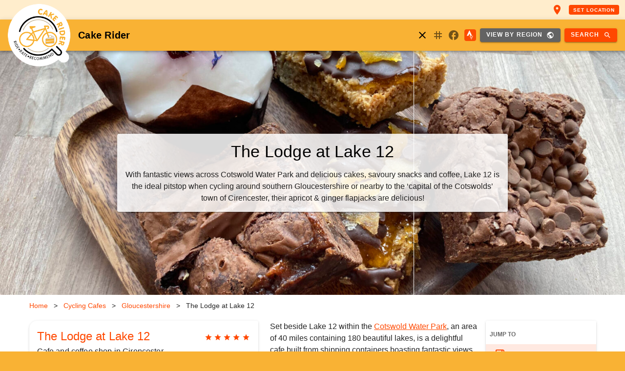

--- FILE ---
content_type: text/html; charset=utf-8
request_url: https://www.google.com/recaptcha/api2/aframe
body_size: 250
content:
<!DOCTYPE HTML><html><head><meta http-equiv="content-type" content="text/html; charset=UTF-8"></head><body><script nonce="e60gKBHwYiQF5ENydXg2zw">/** Anti-fraud and anti-abuse applications only. See google.com/recaptcha */ try{var clients={'sodar':'https://pagead2.googlesyndication.com/pagead/sodar?'};window.addEventListener("message",function(a){try{if(a.source===window.parent){var b=JSON.parse(a.data);var c=clients[b['id']];if(c){var d=document.createElement('img');d.src=c+b['params']+'&rc='+(localStorage.getItem("rc::a")?sessionStorage.getItem("rc::b"):"");window.document.body.appendChild(d);sessionStorage.setItem("rc::e",parseInt(sessionStorage.getItem("rc::e")||0)+1);localStorage.setItem("rc::h",'1769018498516');}}}catch(b){}});window.parent.postMessage("_grecaptcha_ready", "*");}catch(b){}</script></body></html>

--- FILE ---
content_type: text/javascript
request_url: https://www.cakerider.uk/_nuxt/a7f643c.modern.js
body_size: 3122
content:
(window.webpackJsonp=window.webpackJsonp||[]).push([[0],{528:function(t,e,o){"use strict";var r=o(301),n=o(16),c=o(536),l=o.n(c),d=function(t,e,o,desc){var r,n=arguments.length,c=n<3?e:null===desc?desc=Object.getOwnPropertyDescriptor(e,o):desc;if("object"==typeof Reflect&&"function"==typeof Reflect.decorate)c=Reflect.decorate(t,e,o,desc);else for(var i=t.length-1;i>=0;i--)(r=t[i])&&(c=(n<3?r(c):n>3?r(e,o,c):r(e,o))||c);return n>3&&c&&Object.defineProperty(e,o,c),c},m=class extends n.Vue{get alt(){return this.media&&this.media.caption?this.media.caption:this.caption||null}get contain(){var t;return!(null===(t=this.media)||void 0===t?void 0:t.full)}get pathMainImage(){var t;return(null===(t=this.media)||void 0===t?void 0:t.full)||l.a}get sizes(){var t;return(null===(t=this.media)||void 0===t?void 0:t.sizes)||void 0}get srcSet(){var t;return(null===(t=this.media)||void 0===t?void 0:t.srcset)||void 0}get classesDef(){return{"feature-image":this.media&&this.media.full,"align-end":!0}}};d([Object(n.Prop)({required:!1})],m.prototype,"caption",void 0),d([Object(n.Prop)()],m.prototype,"height",void 0),d([Object(n.Prop)()],m.prototype,"media",void 0);var f=m=d([n.Component],m),v=(o(537),o(38)),component=Object(v.a)(f,(function(){var t=this,e=t._self._c;t._self._setupProxy;return e(r.a,{staticClass:"main-image",attrs:{alt:t.alt,src:t.pathMainImage,srcset:t.srcSet,sizes:t.sizes,height:t.height,contain:t.contain}},[e("span",{class:t.classesDef},[t._t("default")],2)])}),[],!1,null,null,null);e.a=component.exports},529:function(t,e,o){var content=o(538);content.__esModule&&(content=content.default),"string"==typeof content&&(content=[[t.i,content,""]]),content.locals&&(t.exports=content.locals);(0,o(8).default)("26944133",content,!0,{sourceMap:!1})},532:function(t,e,o){var content=o(546);content.__esModule&&(content=content.default),"string"==typeof content&&(content=[[t.i,content,""]]),content.locals&&(t.exports=content.locals);(0,o(8).default)("5117b1aa",content,!0,{sourceMap:!1})},533:function(t,e,o){"use strict";var r=o(209),n=o(198),c=o(16),l=function(t,e,o,desc){var r,n=arguments.length,c=n<3?e:null===desc?desc=Object.getOwnPropertyDescriptor(e,o):desc;if("object"==typeof Reflect&&"function"==typeof Reflect.decorate)c=Reflect.decorate(t,e,o,desc);else for(var i=t.length-1;i>=0;i--)(r=t[i])&&(c=(n<3?r(c):n>3?r(e,o,c):r(e,o))||c);return n>3&&c&&Object.defineProperty(e,o,c),c},d=class extends c.Vue{created(){this.model=this.onRoute?{colour:"success",label:"Cafe on this cycle route",title:"".concat(this.cafeNameTitle," cafe is on the cycle route")}:{colour:"accent",label:"Route nearby to this cafe",title:"".concat(this.cafeNameTitle," cafe is nearby to the cycle route")}}get cafeNameTitle(){return this.cafeName||"This"}};l([Object(c.Prop)({default:null})],d.prototype,"cafeName",void 0),l([Object(c.Prop)({default:"coffee"})],d.prototype,"icon",void 0),l([Object(c.Prop)({default:!1})],d.prototype,"onRoute",void 0);var m=d=l([c.Component],d),f=o(38),component=Object(f.a)(m,(function(){var t=this,e=t._self._c;t._self._setupProxy;return e(r.a,{attrs:{title:t.model.title,color:t.model.colour,"x-small":""}},[e(n.a,{staticClass:"mr-1",attrs:{small:""}},[t._v(t._s(t.icon))]),t._v(" "+t._s(t.model.label))],1)}),[],!1,null,null,null);e.a=component.exports},536:function(t,e,o){t.exports=o.p+"img/coming-soon.11458db.png"},537:function(t,e,o){"use strict";o(529)},538:function(t,e,o){var r=o(7)((function(i){return i[1]}));r.push([t.i,"#app h1{line-height:1.2em}.main-image .v-card__title{color:var(--v-primary-base)}.main-image .feature-image .v-card__title{color:#fff;text-shadow:1px 1px #000}",""]),r.locals={},t.exports=r},543:function(t,e,o){"use strict";var r=o(199),n=o(202),c=o(86),l=o(513),d=o(198),m=o(16),f=o(220),v=o(528),h=function(t,e,o,desc){var r,n=arguments.length,c=n<3?e:null===desc?desc=Object.getOwnPropertyDescriptor(e,o):desc;if("object"==typeof Reflect&&"function"==typeof Reflect.decorate)c=Reflect.decorate(t,e,o,desc);else for(var i=t.length-1;i>=0;i--)(r=t[i])&&(c=(n<3?r(c):n>3?r(e,o,c):r(e,o))||c);return n>3&&c&&Object.defineProperty(e,o,c),c},y=class extends m.Vue{get jsonLd(){return f.a.getCategory(this.category)}view(t){this.$router.push({name:"cycling-cafes-in-id",params:{id:t.slug}})}};h([Object(m.Prop)({default:"d-none d-lg-inline"})],y.prototype,"buttonBreakpoint",void 0),h([Object(m.Prop)()],y.prototype,"category",void 0),h([Object(m.Prop)({default:"300px"})],y.prototype,"height",void 0),h([Object(m.Prop)({default:!0})],y.prototype,"showButton",void 0),h([Object(m.Prop)({default:!1,required:!1})],y.prototype,"showSchema",void 0),h([Object(m.Prop)({default:!0})],y.prototype,"showSummary",void 0),h([Object(m.Prop)({default:"h3"})],y.prototype,"titleTag",void 0);var _=y=h([Object(m.Component)({components:{MainImage:v.a}})],y),x=(o(545),o(38)),component=Object(x.a)(_,(function(){var t=this,e=t._self._c;t._self._setupProxy;return e(n.a,{class:["category-card","mx-auto","mb-5",{summary:t.showSummary}],attrs:{title:"View cycling cafes in "+t.category.name},on:{click:function(e){return t.view(t.category)}}},[e("MainImage",{staticClass:"main-image align-end",attrs:{height:t.height,media:t.category.images.large}},[e(c.d,{class:{"justify-center":!t.showSummary}},[e(t.titleTag,{tag:"component",staticClass:"text-h6 white--text",domProps:{innerHTML:t._s(t.category.name)}})],1)],1),t._v(" "),t.showSummary?[e(c.c,{staticClass:"text--primary pb-0"},[e("div",{domProps:{innerHTML:t._s(t.category.summary)}})]),t._v(" "),e(c.a,{staticClass:"pb-4 pr-4"},[e(l.a,{staticClass:"text-right pa-0"},[e(r.a,{attrs:{"x-small":"",small:t.$vuetify.breakpoint.lgAndUp,color:"primary",to:{name:"cycling-cafes-in-id",params:{id:t.category.slug}},title:"View cycling cafes in "+t.category.name}},[e(d.a,{staticClass:"mr-2",attrs:{"x-small":"",small:t.$vuetify.breakpoint.lgAndUp}},[t._v("\n            coffee\n          ")]),t._v(" Cycling cafes"),t.showButton?e("span",{staticClass:"buttonBreakpoint"},[t._v(" in "+t._s(t.category.name))]):t._e()],1)],1)],1)]:t._e(),t._v(" "),t.showSchema?e("script",{attrs:{type:"application/ld+json"},domProps:{innerHTML:t._s(t.jsonLd)}}):t._e()],2)}),[],!1,null,"210b95b0",null);e.a=component.exports},545:function(t,e,o){"use strict";o(532)},546:function(t,e,o){var r=o(7)((function(i){return i[1]}));r.push([t.i,"#app h1[data-v-210b95b0]{line-height:1.2em}.category-card.summary[data-v-210b95b0]{padding-bottom:55px;position:relative}.category-card.summary .v-card__actions[data-v-210b95b0]{bottom:0;position:absolute;right:0}",""]),r.locals={},t.exports=r},549:function(t,e,o){"use strict";o.d(e,"b",(function(){return r})),o.d(e,"a",(function(){return n}));o(21),o(30),o(39);function r(text){return text.replace(/(<([^>]+)>)/gi,"").trim().replace(/\.$/,"")}function n(t){if(1===t.length)return t[0];var e=t.slice(0,t.length-1),o=t[t.length-1];return e.join(", ")+" and "+o}},551:function(t,e,o){var content=o(557);content.__esModule&&(content=content.default),"string"==typeof content&&(content=[[t.i,content,""]]),content.locals&&(t.exports=content.locals);(0,o(8).default)("29ebdd2b",content,!0,{sourceMap:!1})},552:function(t,e,o){"use strict";var r=o(199),n=o(202),c=o(86),l=o(209),d=o(513),m=o(198),f=o(512),v=o(16),h=o(220),y=o(528),_=o(533),x=o(222),j=function(t,e,o,desc){var r,n=arguments.length,c=n<3?e:null===desc?desc=Object.getOwnPropertyDescriptor(e,o):desc;if("object"==typeof Reflect&&"function"==typeof Reflect.decorate)c=Reflect.decorate(t,e,o,desc);else for(var i=t.length-1;i>=0;i--)(r=t[i])&&(c=(n<3?r(c):n>3?r(e,o,c):r(e,o))||c);return n>3&&c&&Object.defineProperty(e,o,c),c},O=class extends v.Vue{get jsonLd(){return h.a.getCategory(this.ride)}view(){this.$router.push({name:"cycling-routes-id",params:{id:this.ride.slug}})}};j([Object(v.Prop)()],O.prototype,"ride",void 0),j([Object(v.Prop)({default:null})],O.prototype,"cafeName",void 0),j([Object(v.Prop)({default:"200px",required:!1})],O.prototype,"height",void 0),j([Object(v.Prop)({default:!1,required:!1})],O.prototype,"onRoute",void 0),j([Object(v.Prop)({default:!1,required:!1})],O.prototype,"showRoute",void 0),j([Object(v.Prop)({default:!0,required:!1})],O.prototype,"showSummary",void 0),j([Object(v.Prop)({default:!0,required:!1})],O.prototype,"showTags",void 0);var w=O=j([Object(v.Component)({components:{MainImage:y.a,OnRoute:_.a,Rating:x.a}})],O),P=(o(556),o(38)),component=Object(P.a)(w,(function(){var t=this,e=t._self._c;t._self._setupProxy;return e(n.a,{class:["ride-card",{summary:t.showSummary}],attrs:{title:"View "+t.ride.name+" cycle ride"},on:{click:function(e){return t.view()}}},[e("MainImage",{staticClass:"main-image align-end",attrs:{height:t.height,media:t.ride.image}},[e(c.d,{class:[{"justify-center":!t.showSummary}]},[e(f.a,{attrs:{"no-gutters":""}},[e(d.a,{attrs:{cols:"12"}},[e("h3",{staticClass:"text-h6 white--text",domProps:{innerHTML:t._s(t.ride.name)}})]),t._v(" "),e(d.a,{attrs:{cols:"12"}},[e("Rating",{attrs:{favourite:t.ride.favourite,rating:t.ride.rating}})],1)],1)],1)],1),t._v(" "),e(c.b,{staticClass:"overline"},[e("span",{staticClass:"mr-1 mb-2"},[e(m.a,{attrs:{small:"",color:"primary"}},[t._v("directions_bike")]),t._v("\n      "+t._s(t.ride.distance_length)+" miles\n    ")],1),t._v(" "),t.ride.elevation?e("span",{staticClass:"mr-1 mb-2"},[t._v("\n      / "),e(m.a,{attrs:{small:"",color:"primary"}},[t._v("arrow_upward")]),t._v("\n      "+t._s(t.ride.elevation)+" ft")],1):t._e(),t._v(" "),t.ride.circular?e("span",[t._v("\n      / "),e(m.a,{attrs:{title:"Circular cycling route",small:"",color:"primary"}},[t._v("circle")]),t._v("\n      Circular\n    ")],1):t._e(),t._v(" "),t.showRoute?e("div",{staticClass:"mt-2"},[e("OnRoute",{attrs:{cafeName:t.cafeName,icon:"coffee",onRoute:t.onRoute}})],1):t._e()]),t._v(" "),t.showSummary?[e(c.c,{staticClass:"text--primary pb-0"},[e("div",{staticClass:"mb-4",domProps:{innerHTML:t._s(t.ride.summary)}}),t._v(" "),t.showTags?[t._l(t.ride.categories,(function(o){return e(l.a,{key:"prop-"+o.name,staticClass:"mr-1 mb-2",attrs:{"text-color":"white",color:"green",small:""}},[t._v(t._s(o.name))])})),t._v(" "),t._l(t.ride["ride-properties"],(function(o){return e(l.a,{key:"prop-"+o.name,staticClass:"mr-1 mb-2",attrs:{"text-color":"white",color:"green",small:""}},[t._v(t._s(o.name))])}))]:t._e()],2),t._v(" "),e(c.a,{staticClass:"pb-4 pr-4"},[e(d.a,{staticClass:"text-right pa-0"},[e(r.a,{attrs:{"x-small":"",small:t.$vuetify.breakpoint.mdAndUp,color:"primary",to:{name:"cycling-routes-id",params:{id:t.ride.slug}},title:"View "+t.ride.name+" cycle ride"}},[e(m.a,{staticClass:"mr-2",attrs:{"x-small":"",small:t.$vuetify.breakpoint.mdAndUp}},[t._v("\n            directions_bike\n          ")]),t._v(" View cycle route\n        ")],1)],1)],1)]:t._e()],2)}),[],!1,null,"3ef202c2",null);e.a=component.exports},556:function(t,e,o){"use strict";o(551)},557:function(t,e,o){var r=o(7)((function(i){return i[1]}));r.push([t.i,"#app h1[data-v-3ef202c2]{line-height:1.2em}.ride-card.summary[data-v-3ef202c2]{padding-bottom:55px;position:relative}.ride-card.summary .v-card__text[data-v-3ef202c2] p{margin-bottom:0}.ride-card.summary .v-card__actions[data-v-3ef202c2]{bottom:0;position:absolute;right:0}",""]),r.locals={},t.exports=r},558:function(t,e,o){"use strict";var r=o(524),n=o(301),c=(o(11),o(13),o(16)),l=function(t,e,o,desc){var r,n=arguments.length,c=n<3?e:null===desc?desc=Object.getOwnPropertyDescriptor(e,o):desc;if("object"==typeof Reflect&&"function"==typeof Reflect.decorate)c=Reflect.decorate(t,e,o,desc);else for(var i=t.length-1;i>=0;i--)(r=t[i])&&(c=(n<3?r(c):n>3?r(e,o,c):r(e,o))||c);return n>3&&c&&Object.defineProperty(e,o,c),c},d=class extends c.Vue{constructor(){super(...arguments),this.dialog=!1}get alt(){return this.caption?"".concat(this.caption," at ").concat(this.locationName):this.locationName}get thumbnail(){return this.thumb||this.image}get title(){return"View "+(this.caption?"".concat(this.caption," at ").concat(this.locationName):"image of ".concat(this.locationName))}};l([Object(c.Prop)({required:!0})],d.prototype,"image",void 0),l([Object(c.Prop)()],d.prototype,"thumb",void 0),l([Object(c.Prop)({default:""})],d.prototype,"caption",void 0),l([Object(c.Prop)({default:"Cycling cafe"})],d.prototype,"locationName",void 0);var m=d=l([c.Component],d),f=(o(711),o(38)),component=Object(f.a)(m,(function(){var t=this,e=t._self._c;t._self._setupProxy;return e(r.a,{attrs:{"content-class":"image-dialog"},scopedSlots:t._u([{key:"activator",fn:function(o){var{on:r,attrs:c}=o;return[e(n.a,t._g(t._b({staticClass:"thumb",attrs:{src:t.thumbnail,alt:t.alt,title:t.title}},"v-img",c,!1),r))]}}]),model:{value:t.dialog,callback:function(e){t.dialog=e},expression:"dialog"}},[t._v(" "),e(n.a,{attrs:{src:t.image}})],1)}),[],!1,null,"3cb37a5e",null);e.a=component.exports},564:function(t,e,o){var content=o(712);content.__esModule&&(content=content.default),"string"==typeof content&&(content=[[t.i,content,""]]),content.locals&&(t.exports=content.locals);(0,o(8).default)("92b1fadc",content,!0,{sourceMap:!1})},711:function(t,e,o){"use strict";o(564)},712:function(t,e,o){var r=o(7)((function(i){return i[1]}));r.push([t.i,"#app h1[data-v-3cb37a5e]{line-height:1.2em}.thumb[data-v-3cb37a5e]{cursor:pointer}[data-v-3cb37a5e] .v-dialog.image-dialog{max-height:85%;max-width:85%}@media only screen and (min-width:960px){[data-v-3cb37a5e] .v-dialog.image-dialog{max-height:80%;max-width:50%}}",""]),r.locals={},t.exports=r}}]);

--- FILE ---
content_type: text/javascript
request_url: https://www.cakerider.uk/_nuxt/static/1768077508/cycling-cafes/the-lodge-at-lake-12/state.js
body_size: 6999
content:
window.__NUXT__=(function(a,b,c,d,e,f,g,h,i,j,k,l,m,n,o,p,q,r,s,t,u,v,w,x,y,z,A,B,C,D,E,F,G,H,I,J,K,L,M,N,O,P,Q,R,S,T,U,V,W,X,Y,Z,_,$,aa,ab,ac,ad,ae,af,ag,ah,ai,aj,ak,al,am,an,ao,ap,aq,ar,as,at,au,av,aw,ax,ay,az,aA,aB,aC,aD,aE){return {staticAssetsBase:"\u002F_nuxt\u002Fstatic\u002F1768077508",layout:"default",error:i,state:{categories:[],category:i,distance:50,location:{id:2864,date:x,date_gmt:x,guid:{rendered:"https:\u002F\u002F18.135.6.201\u002F?post_type=cr_bike_stop&#038;p=2864"},modified:x,modified_gmt:x,slug:"the-lodge-at-lake-12",status:"publish",type:Y,link:"https:\u002F\u002Fapi.cakerider.uk\u002Fcycle-stop\u002Fthe-lodge-at-lake-12\u002F",title:{rendered:Z},content:{rendered:"\n\u003Cp\u003ESet beside Lake 12 within the \u003Ca href=\"https:\u002F\u002Fwaterpark.org\" target=\"_blank\" rel=\"noreferrer noopener\"\u003ECotswold Water Park\u003C\u002Fa\u003E, an area of 40 miles containing 180 beautiful lakes, is a delightful cafe built from shipping containers boasting fantastic views from their terraced seating area and serving up great coffee, cakes and savoury snacks.\u003C\u002Fp\u003E\n\n\n\n\u003Cp\u003ECakes come courtesy of S Bakes and the \u003Ca href=\"https:\u002F\u002Fwww.cakerider.uk\u002Fcycling-cafes\u002Fthe-cotswold-larder-cakery\u002F\"\u003ECotswold Larder\u003C\u002Fa\u003E, who also run their own superb coffee shop in the nearby picturesque Cotswold village of Broadway. Tasty bakes, with vegan and gluten free options range from an apricot &amp; ginger flapjack, chocolate orange, crunchie or vegan brownies, cranberry &amp; orange tiffin and a lemon &amp; blueberry muffin.\u003C\u002Fp\u003E\n\n\n\n\u003Cp\u003EIf looking for something more savoury, there&#8217;s a selection of freshly made paninis, bagels and toasties; highlights include a beef &amp; horseradish panini, smoked salmon &amp; cream cheese bagel and char-grilled veg &amp; vegan cheese toastie with sweet chilli sauce.\u003C\u002Fp\u003E\n\n\n\n\u003Cp\u003EThere&#8217;s plenty of space for bikes around the former recycled shipping container, with lots of seating both on their outdoor terrace and situated around the lake. \u003C\u002Fp\u003E\n",protected:q},featured_media:j,template:a,meta:{"cr-distance":j,"cr-feature":i,"cr-intro":"With fantastic views across Cotswold Water Park and delicious cakes, savoury snacks and coffee, Lake 12 is the ideal pitstop when cycling around southern Gloucestershire or nearby to the ‘capital of the Cotswolds’ town of Cirencester, their apricot &amp; ginger flapjacks are delicious!","cr-latitude":"51.66455","cr-longitude":"-1.90984","cr-town":"Cirencester","cr-closed":q,"cr-status":i,"cr-metrics-overall":"4.6","cr-attributes":{"open-sunday":c,"open-hours":"9:00 - 20:00 (Tue - Thu), 9:00 - 17:00 (Fri - Mon)",address:" Lake 12, Spine Road East, South Cerney, Cirencester, Gloucestershire, GL7 5TL",phone:"01285 860388",website:"https:\u002F\u002Fwww.southcerneyoutdoor.co.uk\u002Fthe-lodge","dietary-gluten":c,"dietary-vegetarian":c,"dietary-vegan":c,favourite:q},"cr-media-main":{sizes:b,srcset:_,full:$,thumbnail:aa,caption:l,description:a,title:l,alt:l},"cr-category":[{id:ab,name:ac,path_name:ac,slug:"gloucestershire",summary:"Recommended cycle stops within Gloucestershire",description:a,images:{large:{sizes:b,srcset:"https:\u002F\u002Fmedia.cakerider.uk\u002Fwp-content\u002Fuploads\u002F2021\u002F04\u002Fgloucester-5246371_1920.jpg 1920w, https:\u002F\u002Fmedia.cakerider.uk\u002Fwp-content\u002Fuploads\u002F2021\u002F04\u002Fgloucester-5246371_1920-300x200.jpg 300w, https:\u002F\u002Fmedia.cakerider.uk\u002Fwp-content\u002Fuploads\u002F2021\u002F04\u002Fgloucester-5246371_1920-700x467.jpg 700w, https:\u002F\u002Fmedia.cakerider.uk\u002Fwp-content\u002Fuploads\u002F2021\u002F04\u002Fgloucester-5246371_1920-768x512.jpg 768w, https:\u002F\u002Fmedia.cakerider.uk\u002Fwp-content\u002Fuploads\u002F2021\u002F04\u002Fgloucester-5246371_1920-1536x1024.jpg 1536w",full:"https:\u002F\u002Fmedia.cakerider.uk\u002Fwp-content\u002Fuploads\u002F2021\u002F04\u002Fgloucester-5246371_1920.jpg",thumbnail:"https:\u002F\u002Fmedia.cakerider.uk\u002Fwp-content\u002Fuploads\u002F2021\u002F04\u002Fgloucester-5246371_1920-150x150.jpg",caption:H,description:a,title:H,alt:H}}},{id:ad,name:ae,path_name:ae,slug:"the-cotswolds",summary:"A cyclists delight! 800 square miles of picturesque countryside, quiet honey coloured lined streets and excellent cycling stops await you in the Cotswolds.",description:"\u003Cp\u003EA cyclists delight! The second largest protected landscape in England, boasting a vast 800 square miles of picturesque rolling countryside, from Chipping Campden in the north to Bath in the south.\u003C\u002Fp\u003E\n\u003Cp\u003EExtending across the five counties of Gloucestershire, Oxfordshire, Warwickshire, Wiltshire and Worcestershire, you're spoilt for choice in terms of cycling routes and excellent cycling cafe stops.\u003C\u002Fp\u003E\n",images:{large:{sizes:b,srcset:"https:\u002F\u002Fmedia.cakerider.uk\u002Fwp-content\u002Fuploads\u002F2021\u002F03\u002Flower-slaughter-scaled.jpg 2560w, https:\u002F\u002Fmedia.cakerider.uk\u002Fwp-content\u002Fuploads\u002F2021\u002F03\u002Flower-slaughter-300x225.jpg 300w, https:\u002F\u002Fmedia.cakerider.uk\u002Fwp-content\u002Fuploads\u002F2021\u002F03\u002Flower-slaughter-700x525.jpg 700w, https:\u002F\u002Fmedia.cakerider.uk\u002Fwp-content\u002Fuploads\u002F2021\u002F03\u002Flower-slaughter-768x576.jpg 768w, https:\u002F\u002Fmedia.cakerider.uk\u002Fwp-content\u002Fuploads\u002F2021\u002F03\u002Flower-slaughter-1536x1152.jpg 1536w, https:\u002F\u002Fmedia.cakerider.uk\u002Fwp-content\u002Fuploads\u002F2021\u002F03\u002Flower-slaughter-2048x1536.jpg 2048w",full:"https:\u002F\u002Fmedia.cakerider.uk\u002Fwp-content\u002Fuploads\u002F2021\u002F03\u002Flower-slaughter-scaled.jpg",thumbnail:"https:\u002F\u002Fmedia.cakerider.uk\u002Fwp-content\u002Fuploads\u002F2021\u002F03\u002Flower-slaughter-150x150.jpg",caption:I,description:a,title:I,alt:I}}}],"cr-cycle-routes":"\u003Cp\u003EIf looking for route suggestions we highly recommend heading north-west towards Minchinhampton Common,  a 182 hectare site of special scientific interest and onto Stroud and pretty Painswick - the ‘Queen of the Cotswolds’.\u003C\u002Fp\u003E\r\n\u003Cp\u003EAlternatively head north-east through Bibury with it’s honey-coloured 17th-century stone cottages and onto Bourton-on-the-Water, the ‘Venice of the Cotswolds’. Then continue on through Lower Slaughter and towards Guiting Power, Snowshill and Broadway\u003C\u002Fp\u003E","cr-media-gallery":[{sizes:b,srcset:_,full:$,thumbnail:aa,caption:l,description:a,title:l,alt:l},{sizes:b,srcset:"https:\u002F\u002Fmedia.cakerider.uk\u002Fwp-content\u002Fuploads\u002F2022\u002F06\u002FIMG_0902.jpg 2000w, https:\u002F\u002Fmedia.cakerider.uk\u002Fwp-content\u002Fuploads\u002F2022\u002F06\u002FIMG_0902-300x225.jpg 300w, https:\u002F\u002Fmedia.cakerider.uk\u002Fwp-content\u002Fuploads\u002F2022\u002F06\u002FIMG_0902-700x525.jpg 700w, https:\u002F\u002Fmedia.cakerider.uk\u002Fwp-content\u002Fuploads\u002F2022\u002F06\u002FIMG_0902-768x576.jpg 768w, https:\u002F\u002Fmedia.cakerider.uk\u002Fwp-content\u002Fuploads\u002F2022\u002F06\u002FIMG_0902-1536x1152.jpg 1536w",full:"https:\u002F\u002Fmedia.cakerider.uk\u002Fwp-content\u002Fuploads\u002F2022\u002F06\u002FIMG_0902.jpg",thumbnail:"https:\u002F\u002Fmedia.cakerider.uk\u002Fwp-content\u002Fuploads\u002F2022\u002F06\u002FIMG_0902-150x150.jpg",caption:m,description:a,title:m,alt:m},{sizes:b,srcset:"https:\u002F\u002Fmedia.cakerider.uk\u002Fwp-content\u002Fuploads\u002F2022\u002F06\u002FIMG_0890.jpg 2000w, https:\u002F\u002Fmedia.cakerider.uk\u002Fwp-content\u002Fuploads\u002F2022\u002F06\u002FIMG_0890-300x225.jpg 300w, https:\u002F\u002Fmedia.cakerider.uk\u002Fwp-content\u002Fuploads\u002F2022\u002F06\u002FIMG_0890-700x525.jpg 700w, https:\u002F\u002Fmedia.cakerider.uk\u002Fwp-content\u002Fuploads\u002F2022\u002F06\u002FIMG_0890-768x576.jpg 768w, https:\u002F\u002Fmedia.cakerider.uk\u002Fwp-content\u002Fuploads\u002F2022\u002F06\u002FIMG_0890-1536x1152.jpg 1536w",full:"https:\u002F\u002Fmedia.cakerider.uk\u002Fwp-content\u002Fuploads\u002F2022\u002F06\u002FIMG_0890.jpg",thumbnail:"https:\u002F\u002Fmedia.cakerider.uk\u002Fwp-content\u002Fuploads\u002F2022\u002F06\u002FIMG_0890-150x150.jpg",caption:J,description:a,title:J,alt:J},{sizes:b,srcset:"https:\u002F\u002Fmedia.cakerider.uk\u002Fwp-content\u002Fuploads\u002F2022\u002F06\u002FIMG_0908-scaled.jpg 1920w, https:\u002F\u002Fmedia.cakerider.uk\u002Fwp-content\u002Fuploads\u002F2022\u002F06\u002FIMG_0908-225x300.jpg 225w, https:\u002F\u002Fmedia.cakerider.uk\u002Fwp-content\u002Fuploads\u002F2022\u002F06\u002FIMG_0908-700x933.jpg 700w, https:\u002F\u002Fmedia.cakerider.uk\u002Fwp-content\u002Fuploads\u002F2022\u002F06\u002FIMG_0908-768x1024.jpg 768w, https:\u002F\u002Fmedia.cakerider.uk\u002Fwp-content\u002Fuploads\u002F2022\u002F06\u002FIMG_0908-1152x1536.jpg 1152w, https:\u002F\u002Fmedia.cakerider.uk\u002Fwp-content\u002Fuploads\u002F2022\u002F06\u002FIMG_0908-1536x2048.jpg 1536w",full:"https:\u002F\u002Fmedia.cakerider.uk\u002Fwp-content\u002Fuploads\u002F2022\u002F06\u002FIMG_0908-scaled.jpg",thumbnail:"https:\u002F\u002Fmedia.cakerider.uk\u002Fwp-content\u002Fuploads\u002F2022\u002F06\u002FIMG_0908-150x150.jpg",caption:K,description:a,title:K,alt:K},{sizes:b,srcset:"https:\u002F\u002Fmedia.cakerider.uk\u002Fwp-content\u002Fuploads\u002F2022\u002F06\u002FIMG_0893.jpg 2000w, https:\u002F\u002Fmedia.cakerider.uk\u002Fwp-content\u002Fuploads\u002F2022\u002F06\u002FIMG_0893-300x225.jpg 300w, https:\u002F\u002Fmedia.cakerider.uk\u002Fwp-content\u002Fuploads\u002F2022\u002F06\u002FIMG_0893-700x525.jpg 700w, https:\u002F\u002Fmedia.cakerider.uk\u002Fwp-content\u002Fuploads\u002F2022\u002F06\u002FIMG_0893-768x576.jpg 768w, https:\u002F\u002Fmedia.cakerider.uk\u002Fwp-content\u002Fuploads\u002F2022\u002F06\u002FIMG_0893-1536x1152.jpg 1536w",full:"https:\u002F\u002Fmedia.cakerider.uk\u002Fwp-content\u002Fuploads\u002F2022\u002F06\u002FIMG_0893.jpg",thumbnail:"https:\u002F\u002Fmedia.cakerider.uk\u002Fwp-content\u002Fuploads\u002F2022\u002F06\u002FIMG_0893-150x150.jpg",caption:m,description:a,title:m,alt:m},{sizes:b,srcset:"https:\u002F\u002Fmedia.cakerider.uk\u002Fwp-content\u002Fuploads\u002F2022\u002F06\u002FIMG_0894.jpg 2000w, https:\u002F\u002Fmedia.cakerider.uk\u002Fwp-content\u002Fuploads\u002F2022\u002F06\u002FIMG_0894-300x225.jpg 300w, https:\u002F\u002Fmedia.cakerider.uk\u002Fwp-content\u002Fuploads\u002F2022\u002F06\u002FIMG_0894-700x525.jpg 700w, https:\u002F\u002Fmedia.cakerider.uk\u002Fwp-content\u002Fuploads\u002F2022\u002F06\u002FIMG_0894-768x576.jpg 768w, https:\u002F\u002Fmedia.cakerider.uk\u002Fwp-content\u002Fuploads\u002F2022\u002F06\u002FIMG_0894-1536x1152.jpg 1536w",full:"https:\u002F\u002Fmedia.cakerider.uk\u002Fwp-content\u002Fuploads\u002F2022\u002F06\u002FIMG_0894.jpg",thumbnail:"https:\u002F\u002Fmedia.cakerider.uk\u002Fwp-content\u002Fuploads\u002F2022\u002F06\u002FIMG_0894-150x150.jpg",caption:n,description:a,title:n,alt:n},{sizes:b,srcset:"https:\u002F\u002Fmedia.cakerider.uk\u002Fwp-content\u002Fuploads\u002F2022\u002F06\u002FIMG_0905.jpg 2000w, https:\u002F\u002Fmedia.cakerider.uk\u002Fwp-content\u002Fuploads\u002F2022\u002F06\u002FIMG_0905-300x225.jpg 300w, https:\u002F\u002Fmedia.cakerider.uk\u002Fwp-content\u002Fuploads\u002F2022\u002F06\u002FIMG_0905-700x525.jpg 700w, https:\u002F\u002Fmedia.cakerider.uk\u002Fwp-content\u002Fuploads\u002F2022\u002F06\u002FIMG_0905-768x576.jpg 768w, https:\u002F\u002Fmedia.cakerider.uk\u002Fwp-content\u002Fuploads\u002F2022\u002F06\u002FIMG_0905-1536x1152.jpg 1536w",full:"https:\u002F\u002Fmedia.cakerider.uk\u002Fwp-content\u002Fuploads\u002F2022\u002F06\u002FIMG_0905.jpg",thumbnail:"https:\u002F\u002Fmedia.cakerider.uk\u002Fwp-content\u002Fuploads\u002F2022\u002F06\u002FIMG_0905-150x150.jpg",caption:n,description:a,title:n,alt:n},{sizes:b,srcset:"https:\u002F\u002Fmedia.cakerider.uk\u002Fwp-content\u002Fuploads\u002F2022\u002F06\u002FIMG_0917.jpg 2000w, https:\u002F\u002Fmedia.cakerider.uk\u002Fwp-content\u002Fuploads\u002F2022\u002F06\u002FIMG_0917-300x225.jpg 300w, https:\u002F\u002Fmedia.cakerider.uk\u002Fwp-content\u002Fuploads\u002F2022\u002F06\u002FIMG_0917-700x525.jpg 700w, https:\u002F\u002Fmedia.cakerider.uk\u002Fwp-content\u002Fuploads\u002F2022\u002F06\u002FIMG_0917-768x576.jpg 768w, https:\u002F\u002Fmedia.cakerider.uk\u002Fwp-content\u002Fuploads\u002F2022\u002F06\u002FIMG_0917-1536x1152.jpg 1536w",full:"https:\u002F\u002Fmedia.cakerider.uk\u002Fwp-content\u002Fuploads\u002F2022\u002F06\u002FIMG_0917.jpg",thumbnail:"https:\u002F\u002Fmedia.cakerider.uk\u002Fwp-content\u002Fuploads\u002F2022\u002F06\u002FIMG_0917-150x150.jpg",caption:L,description:a,title:L,alt:L},{sizes:b,srcset:"https:\u002F\u002Fmedia.cakerider.uk\u002Fwp-content\u002Fuploads\u002F2022\u002F06\u002FIMG_0898.jpg 2000w, https:\u002F\u002Fmedia.cakerider.uk\u002Fwp-content\u002Fuploads\u002F2022\u002F06\u002FIMG_0898-300x225.jpg 300w, https:\u002F\u002Fmedia.cakerider.uk\u002Fwp-content\u002Fuploads\u002F2022\u002F06\u002FIMG_0898-700x525.jpg 700w, https:\u002F\u002Fmedia.cakerider.uk\u002Fwp-content\u002Fuploads\u002F2022\u002F06\u002FIMG_0898-768x576.jpg 768w, https:\u002F\u002Fmedia.cakerider.uk\u002Fwp-content\u002Fuploads\u002F2022\u002F06\u002FIMG_0898-1536x1152.jpg 1536w",full:"https:\u002F\u002Fmedia.cakerider.uk\u002Fwp-content\u002Fuploads\u002F2022\u002F06\u002FIMG_0898.jpg",thumbnail:"https:\u002F\u002Fmedia.cakerider.uk\u002Fwp-content\u002Fuploads\u002F2022\u002F06\u002FIMG_0898-150x150.jpg",caption:M,description:a,title:M,alt:M},{sizes:b,srcset:"https:\u002F\u002Fmedia.cakerider.uk\u002Fwp-content\u002Fuploads\u002F2022\u002F06\u002FIMG_0900-scaled.jpg 1920w, https:\u002F\u002Fmedia.cakerider.uk\u002Fwp-content\u002Fuploads\u002F2022\u002F06\u002FIMG_0900-225x300.jpg 225w, https:\u002F\u002Fmedia.cakerider.uk\u002Fwp-content\u002Fuploads\u002F2022\u002F06\u002FIMG_0900-700x933.jpg 700w, https:\u002F\u002Fmedia.cakerider.uk\u002Fwp-content\u002Fuploads\u002F2022\u002F06\u002FIMG_0900-768x1024.jpg 768w, https:\u002F\u002Fmedia.cakerider.uk\u002Fwp-content\u002Fuploads\u002F2022\u002F06\u002FIMG_0900-1152x1536.jpg 1152w, https:\u002F\u002Fmedia.cakerider.uk\u002Fwp-content\u002Fuploads\u002F2022\u002F06\u002FIMG_0900-1536x2048.jpg 1536w",full:"https:\u002F\u002Fmedia.cakerider.uk\u002Fwp-content\u002Fuploads\u002F2022\u002F06\u002FIMG_0900-scaled.jpg",thumbnail:"https:\u002F\u002Fmedia.cakerider.uk\u002Fwp-content\u002Fuploads\u002F2022\u002F06\u002FIMG_0900-150x150.jpg",caption:N,description:a,title:N,alt:N},{sizes:b,srcset:"https:\u002F\u002Fmedia.cakerider.uk\u002Fwp-content\u002Fuploads\u002F2022\u002F06\u002FIMG_0901.jpg 2000w, https:\u002F\u002Fmedia.cakerider.uk\u002Fwp-content\u002Fuploads\u002F2022\u002F06\u002FIMG_0901-300x225.jpg 300w, https:\u002F\u002Fmedia.cakerider.uk\u002Fwp-content\u002Fuploads\u002F2022\u002F06\u002FIMG_0901-700x525.jpg 700w, https:\u002F\u002Fmedia.cakerider.uk\u002Fwp-content\u002Fuploads\u002F2022\u002F06\u002FIMG_0901-768x576.jpg 768w, https:\u002F\u002Fmedia.cakerider.uk\u002Fwp-content\u002Fuploads\u002F2022\u002F06\u002FIMG_0901-1536x1152.jpg 1536w",full:"https:\u002F\u002Fmedia.cakerider.uk\u002Fwp-content\u002Fuploads\u002F2022\u002F06\u002FIMG_0901.jpg",thumbnail:"https:\u002F\u002Fmedia.cakerider.uk\u002Fwp-content\u002Fuploads\u002F2022\u002F06\u002FIMG_0901-150x150.jpg",caption:O,description:a,title:O,alt:O}],"cr-metrics":{coffee:{rating:k,description:"Great coffee, sourced from Coffee Masters of Worcester"},taste:{rating:k,description:"The beef & horseradish panini alongside the very moist Cadbury Crunchie brownie was just the re-fuel we needed on our last cycle around south Gloucestershire"},selection:{rating:P,description:"There's a fab selection of tray-bakes supplied by local suppliers Cotswold Larder & S Bakes, alongside a range of around 5 different toasties, paninis & bagel options"},value:{rating:P,description:"Cappuccino (£3.10), tea (£2.20), tray-bakes (from £2.70), muffins (£3.20), toasties (from £5.40), paninis (from £6.40), bagels (from £5.40), smoothies (£3.50), iced coffee (from £3.10)"},storage:{rating:P,description:"Although there’s no bike racking, there's plenty of space for bikes around the former recycled shipping container beside the outdoor seating boasting spectacular views"},groups:{rating:k,description:"With lots of seating both on the cafe’s outdoor terrace overlooking the lake and further seating situated all around Lake 12, it’s the ideal quick pitstop for cycling groups of all sizes passing by the Cotswold Water Park by bike"},location:{rating:k,description:"Aside the the 180 lakes of varying sizes around us, just 6 miles north is the thriving Roman market town of Cirencester, the largest in the Cotswolds. Being surrounded by picturesque Cotswold villages you’re spoilt for choice when it comes to rides, why not head north-west towards Minchinhampton Common, Stroud, Painswick and beyond?"}},"cr-space-groups":"1","cr-nearby-rides":[{id:6913,name:"Long Mynd, Clun &amp; Knighton from Church Stretton",slug:"long-mynd-clun-knighton-from-church-stretton",latitude:52.5819143,longitude:-2.9554606,distance:j,distance_length:93,rating:k,summary:"Scenic, first gear fun with a grueling ninety mile road cycling route encompassing 20% gradient at Long Mynd, Clun Castle and towns of Kinghton and Church Stretton.",title_summary:"A hilly ninety mile road cycling route encompassing the 20% gradient of Long Mynd, Stiperstones landmark, Clun Castle, bustling Welsh town of Kinghton and Shropshire town of Church Stretton.",town_summary:"Church Stretton (start), Minsterley, Pontesbury, Westbury, Kingswood, Montgomery, Abermule, Anchor, Newcastle, Clun, Rockhill, New Invention, Knighton, Bucknell, Bedstone, Cunbury, Aston on Clun, Hopesay, Church Stretton (finish)",images:{large:{sizes:b,srcset:"https:\u002F\u002Fmedia.cakerider.uk\u002Fwp-content\u002Fuploads\u002F2025\u002F05\u002FIMG_4618-Large.jpeg 1280w, https:\u002F\u002Fmedia.cakerider.uk\u002Fwp-content\u002Fuploads\u002F2025\u002F05\u002FIMG_4618-Large-300x225.jpeg 300w, https:\u002F\u002Fmedia.cakerider.uk\u002Fwp-content\u002Fuploads\u002F2025\u002F05\u002FIMG_4618-Large-700x525.jpeg 700w, https:\u002F\u002Fmedia.cakerider.uk\u002Fwp-content\u002Fuploads\u002F2025\u002F05\u002FIMG_4618-Large-768x576.jpeg 768w",full:"https:\u002F\u002Fmedia.cakerider.uk\u002Fwp-content\u002Fuploads\u002F2025\u002F05\u002FIMG_4618-Large.jpeg",thumbnail:"https:\u002F\u002Fmedia.cakerider.uk\u002Fwp-content\u002Fuploads\u002F2025\u002F05\u002FIMG_4618-Large-150x150.jpeg",caption:Q,description:a,title:Q,alt:Q}},modified:"2026-01-08 23:10:06",attributes:{address:"church stretton",circular:c,favourite:c,elevation:"8000",scenic:c},categories:[{id:af,name:y,path_name:y,slug:ag,summary:ah,description:a,images:{large:{sizes:b,srcset:ai,full:aj,thumbnail:ak,caption:o,description:a,title:o,alt:o}}},{id:23,name:al,path_name:al,slug:"shropshire",summary:"Recommended cycle stops within Shropshire",description:a,images:{large:{sizes:b,srcset:"https:\u002F\u002Fmedia.cakerider.uk\u002Fwp-content\u002Fuploads\u002F2021\u002F04\u002Flong-mynd-4290396_1920.jpg 1920w, https:\u002F\u002Fmedia.cakerider.uk\u002Fwp-content\u002Fuploads\u002F2021\u002F04\u002Flong-mynd-4290396_1920-300x200.jpg 300w, https:\u002F\u002Fmedia.cakerider.uk\u002Fwp-content\u002Fuploads\u002F2021\u002F04\u002Flong-mynd-4290396_1920-700x467.jpg 700w, https:\u002F\u002Fmedia.cakerider.uk\u002Fwp-content\u002Fuploads\u002F2021\u002F04\u002Flong-mynd-4290396_1920-768x512.jpg 768w, https:\u002F\u002Fmedia.cakerider.uk\u002Fwp-content\u002Fuploads\u002F2021\u002F04\u002Flong-mynd-4290396_1920-1536x1024.jpg 1536w",full:"https:\u002F\u002Fmedia.cakerider.uk\u002Fwp-content\u002Fuploads\u002F2021\u002F04\u002Flong-mynd-4290396_1920.jpg",thumbnail:"https:\u002F\u002Fmedia.cakerider.uk\u002Fwp-content\u002Fuploads\u002F2021\u002F04\u002Flong-mynd-4290396_1920-150x150.jpg",caption:R,description:a,title:R,alt:R}}}],"ride-properties":[{id:r,name:d,path_name:d,slug:s,summary:t,description:a,images:[]},{id:z,name:f,path_name:f,slug:A,summary:B,description:a,images:[]},{id:u,name:e,path_name:e,slug:v,summary:w,description:a,images:[]}]},{id:6904,name:"Llangollen to Prestatyn via Horseshoe Pass",slug:"llangollen-to-prestatyn-via-horseshoe-pass",latitude:53.1134097,longitude:-3.3470446,distance:j,distance_length:80,rating:k,summary:"Undulating eighty mile Welsh road cycling route through the Clwydian Range &amp; Dee Valley National taking in the famous Horseshoe Pass,  Pontcysyllte Aqueduct, Llangollen and seaside town of Prestatyn.",title_summary:"Undulating eighty mile Welsh road cycling route through the Clwydian Range &amp; Dee Valley National taking in the famous Horseshoe Pass,  Pontcysyllte Aqueduct, Llangollen and seaside town of Prestatyn",town_summary:"Trevor (start), Pontcysyllte Aquaduct, Llangollen, Prestatyn, Upper Gronant, Llansa, Mold, Rhosllanerchrugog, Trevor (finish)",images:{large:{sizes:b,srcset:"https:\u002F\u002Fmedia.cakerider.uk\u002Fwp-content\u002Fuploads\u002F2025\u002F05\u002FIMG_4696-Large.jpeg 1280w, https:\u002F\u002Fmedia.cakerider.uk\u002Fwp-content\u002Fuploads\u002F2025\u002F05\u002FIMG_4696-Large-300x225.jpeg 300w, https:\u002F\u002Fmedia.cakerider.uk\u002Fwp-content\u002Fuploads\u002F2025\u002F05\u002FIMG_4696-Large-700x525.jpeg 700w, https:\u002F\u002Fmedia.cakerider.uk\u002Fwp-content\u002Fuploads\u002F2025\u002F05\u002FIMG_4696-Large-768x576.jpeg 768w",full:"https:\u002F\u002Fmedia.cakerider.uk\u002Fwp-content\u002Fuploads\u002F2025\u002F05\u002FIMG_4696-Large.jpeg",thumbnail:"https:\u002F\u002Fmedia.cakerider.uk\u002Fwp-content\u002Fuploads\u002F2025\u002F05\u002FIMG_4696-Large-150x150.jpeg",caption:S,description:a,title:S,alt:S}},modified:"2025-05-05 21:03:23",attributes:{address:"ruthin",circular:c,favourite:c,elevation:"6130",scenic:c},categories:[{id:22,name:am,path_name:am,slug:"clwyd",summary:"Recommended cycle stops within Clwyd",description:a,images:{large:{sizes:b,srcset:"https:\u002F\u002Fmedia.cakerider.uk\u002Fwp-content\u002Fuploads\u002F2021\u002F04\u002Fclwyd-1634988_1920.jpg 1920w, https:\u002F\u002Fmedia.cakerider.uk\u002Fwp-content\u002Fuploads\u002F2021\u002F04\u002Fclwyd-1634988_1920-300x200.jpg 300w, https:\u002F\u002Fmedia.cakerider.uk\u002Fwp-content\u002Fuploads\u002F2021\u002F04\u002Fclwyd-1634988_1920-700x467.jpg 700w, https:\u002F\u002Fmedia.cakerider.uk\u002Fwp-content\u002Fuploads\u002F2021\u002F04\u002Fclwyd-1634988_1920-768x512.jpg 768w, https:\u002F\u002Fmedia.cakerider.uk\u002Fwp-content\u002Fuploads\u002F2021\u002F04\u002Fclwyd-1634988_1920-1536x1024.jpg 1536w",full:"https:\u002F\u002Fmedia.cakerider.uk\u002Fwp-content\u002Fuploads\u002F2021\u002F04\u002Fclwyd-1634988_1920.jpg",thumbnail:"https:\u002F\u002Fmedia.cakerider.uk\u002Fwp-content\u002Fuploads\u002F2021\u002F04\u002Fclwyd-1634988_1920-150x150.jpg",caption:T,description:a,title:T,alt:T}}},{id:an,name:C,path_name:C,slug:ao,summary:ap,description:a,images:{large:{sizes:b,srcset:aq,full:ar,thumbnail:as,caption:p,description:a,title:p,alt:p}}},{id:af,name:y,path_name:y,slug:ag,summary:ah,description:a,images:{large:{sizes:b,srcset:ai,full:aj,thumbnail:ak,caption:o,description:a,title:o,alt:o}}},{id:at,name:D,path_name:D,slug:au,summary:av,description:a,images:{large:{sizes:b,srcset:aw,full:ax,thumbnail:ay,caption:g,description:g,title:g,alt:g}}}],"ride-properties":[{id:r,name:d,path_name:d,slug:s,summary:t,description:a,images:[]},{id:z,name:f,path_name:f,slug:A,summary:B,description:a,images:[]},{id:u,name:e,path_name:e,slug:v,summary:w,description:a,images:[]},{id:E,name:h,path_name:h,slug:F,summary:G,description:a,images:[]}]},{id:6274,name:"Lands End - Cornish Coastal Classic",slug:"lands-end-cornish-coastal-classic",latitude:50.1195636,longitude:-5.5843313,distance:j,distance_length:70,rating:k,summary:"A Cornish road cycling classic featuring the very best Cornwall has to offer; beaches, castles and quiet scenic roads aplenty.",title_summary:"If you&#039;re after a cycling route which showcases the very best of Cornwall then this seventy mile circular road cycling route is just for you! Passing by St Michael&#039;s Mount, Land&#039;s End and traversing through scenic, rural villages aplenty this route has it all with some fine cafe stops along the way too",town_summary:"Marazion (start), St Michael&#039;s Mount, Penzance, Mousehole, Treen, Land&#039;s End, Sennon, Land&#039;s End Airport, St Just, Treen, St Ives, Hayle, Portreath, Pool, Troon, Praze-an-Beeble, Leedstown, Townshend, Marazion (finish)",images:{large:{sizes:b,srcset:"https:\u002F\u002Fmedia.cakerider.uk\u002Fwp-content\u002Fuploads\u002F2024\u002F09\u002FIMG_0511-Large.jpeg 1280w, https:\u002F\u002Fmedia.cakerider.uk\u002Fwp-content\u002Fuploads\u002F2024\u002F09\u002FIMG_0511-Large-300x225.jpeg 300w, https:\u002F\u002Fmedia.cakerider.uk\u002Fwp-content\u002Fuploads\u002F2024\u002F09\u002FIMG_0511-Large-700x525.jpeg 700w, https:\u002F\u002Fmedia.cakerider.uk\u002Fwp-content\u002Fuploads\u002F2024\u002F09\u002FIMG_0511-Large-768x576.jpeg 768w",full:"https:\u002F\u002Fmedia.cakerider.uk\u002Fwp-content\u002Fuploads\u002F2024\u002F09\u002FIMG_0511-Large.jpeg",thumbnail:"https:\u002F\u002Fmedia.cakerider.uk\u002Fwp-content\u002Fuploads\u002F2024\u002F09\u002FIMG_0511-Large-150x150.jpeg",caption:az,description:a,title:az,alt:"Portreath beach - Ride 50"}},modified:"2024-09-24 21:28:04",attributes:{address:"penzance",circular:c,favourite:c,elevation:"4985",scenic:c},categories:[{id:11,name:aA,path_name:aA,slug:"cornwall",summary:"Recommended cycling cafes within Cornwall, a county overlooking the Atlantic Ocean with over 200 miles of coastline and home to picturesque golden beaches, river valleys, quaint fishing ports and scenic moorland.",description:"\u003Cp\u003EAt the south-west tip of England overlooking the Atlantic Ocean you'll find Cornwall, a county with over 200 miles of coastline and home to long golden beaches, river valleys, quaint fishing ports and scenic moorland.\u003C\u002Fp\u003E\n\u003Cp\u003EHome to the world famous Land’s End, it's a popular route for cyclists all heading there for the clique sign-post photo opportunity.\u003C\u002Fp\u003E\n\u003Cp\u003EYou're spoilt for choice with coffee and cake in the popular market towns of Padstow, St Ives, Truro, Penzance, Newquay, Looe, Bude, Port Issac, Charlestown and St Austell to name a few.\u003C\u002Fp\u003E\n\u003Cp\u003EThere's also plenty to see and do including the Eden Project, Lost Gardens of Heligan, St Michael's Mount and Tintagel Castle.\u003C\u002Fp\u003E\n\u003Cp\u003EWith largely quiet roads (except August summer holidays) Cornwall makes the ideal destination for a sunny summer's day cycling, taking in breathtaking coastal roads, rugged cliffs, sandy beaches and the odd ice cream or two.\u003C\u002Fp\u003E\n",images:{large:{sizes:b,srcset:"https:\u002F\u002Fmedia.cakerider.uk\u002Fwp-content\u002Fuploads\u002F2021\u002F04\u002Fcornwall-1704183_1920.jpg 1920w, https:\u002F\u002Fmedia.cakerider.uk\u002Fwp-content\u002Fuploads\u002F2021\u002F04\u002Fcornwall-1704183_1920-300x200.jpg 300w, https:\u002F\u002Fmedia.cakerider.uk\u002Fwp-content\u002Fuploads\u002F2021\u002F04\u002Fcornwall-1704183_1920-700x467.jpg 700w, https:\u002F\u002Fmedia.cakerider.uk\u002Fwp-content\u002Fuploads\u002F2021\u002F04\u002Fcornwall-1704183_1920-768x512.jpg 768w, https:\u002F\u002Fmedia.cakerider.uk\u002Fwp-content\u002Fuploads\u002F2021\u002F04\u002Fcornwall-1704183_1920-1536x1024.jpg 1536w",full:"https:\u002F\u002Fmedia.cakerider.uk\u002Fwp-content\u002Fuploads\u002F2021\u002F04\u002Fcornwall-1704183_1920.jpg",thumbnail:"https:\u002F\u002Fmedia.cakerider.uk\u002Fwp-content\u002Fuploads\u002F2021\u002F04\u002Fcornwall-1704183_1920-150x150.jpg",caption:U,description:a,title:U,alt:U}}}],"ride-properties":[{id:r,name:d,path_name:d,slug:s,summary:t,description:a,images:[]},{id:z,name:f,path_name:f,slug:A,summary:B,description:a,images:[]},{id:u,name:e,path_name:e,slug:v,summary:w,description:a,images:[]},{id:E,name:h,path_name:h,slug:F,summary:G,description:a,images:[]}]},{id:6177,name:"Llangollen to Bala via Ruthin",slug:"llangollen-to-bala-via-ruthin",latitude:52.98256,longitude:-3.40429,distance:j,distance_length:aB,rating:aC,summary:"Seventy five mile road cycling route encompassing Southern Snowdonia, the famous Horseshoe Pass (1367ft) just outside of Llangollen and beautiful Bala Lake via the market town of Ruthin.",title_summary:"Superb seventy five mile road cycling route encompassing the very best of Southern Snowdonia. Starting from the popular tourist hotspot of Llangollen we tackle the famous Horseshoe Pass before pedalling through Welsh countryside onto Bala&#039;s beautiful lake and traversing hilly views around Corwen.",town_summary:"Llangollen (start), Ruthin, Clawdd-newydd, Cerrigydrudion, Bala (and Bala Lake), Llanuwchllyn, Llangower, Llandrillo, Cynwyd, Corwen, Carrog, Llangollen, Trevor (finish)",images:{large:{sizes:b,srcset:"https:\u002F\u002Fmedia.cakerider.uk\u002Fwp-content\u002Fuploads\u002F2024\u002F09\u002FIMG_0067-Large.jpeg 1280w, https:\u002F\u002Fmedia.cakerider.uk\u002Fwp-content\u002Fuploads\u002F2024\u002F09\u002FIMG_0067-Large-300x225.jpeg 300w, https:\u002F\u002Fmedia.cakerider.uk\u002Fwp-content\u002Fuploads\u002F2024\u002F09\u002FIMG_0067-Large-700x525.jpeg 700w, https:\u002F\u002Fmedia.cakerider.uk\u002Fwp-content\u002Fuploads\u002F2024\u002F09\u002FIMG_0067-Large-768x576.jpeg 768w",full:"https:\u002F\u002Fmedia.cakerider.uk\u002Fwp-content\u002Fuploads\u002F2024\u002F09\u002FIMG_0067-Large.jpeg",thumbnail:"https:\u002F\u002Fmedia.cakerider.uk\u002Fwp-content\u002Fuploads\u002F2024\u002F09\u002FIMG_0067-Large-150x150.jpeg",caption:V,description:a,title:V,alt:V}},modified:"2024-09-24 21:28:19",attributes:{address:"corwen",circular:c,favourite:q,elevation:"5600",scenic:c},categories:[{id:an,name:C,path_name:C,slug:ao,summary:ap,description:a,images:{large:{sizes:b,srcset:aq,full:ar,thumbnail:as,caption:p,description:a,title:p,alt:p}}},{id:13,name:aD,path_name:aD,slug:"gwynedd",summary:"Recommended cycle stops within Gwynedd",description:a,images:{large:{sizes:b,srcset:"https:\u002F\u002Fmedia.cakerider.uk\u002Fwp-content\u002Fuploads\u002F2021\u002F04\u002Fgwynedd-1634907_1920.jpg 1920w, https:\u002F\u002Fmedia.cakerider.uk\u002Fwp-content\u002Fuploads\u002F2021\u002F04\u002Fgwynedd-1634907_1920-300x200.jpg 300w, https:\u002F\u002Fmedia.cakerider.uk\u002Fwp-content\u002Fuploads\u002F2021\u002F04\u002Fgwynedd-1634907_1920-700x467.jpg 700w, https:\u002F\u002Fmedia.cakerider.uk\u002Fwp-content\u002Fuploads\u002F2021\u002F04\u002Fgwynedd-1634907_1920-768x512.jpg 768w, https:\u002F\u002Fmedia.cakerider.uk\u002Fwp-content\u002Fuploads\u002F2021\u002F04\u002Fgwynedd-1634907_1920-1536x1024.jpg 1536w",full:"https:\u002F\u002Fmedia.cakerider.uk\u002Fwp-content\u002Fuploads\u002F2021\u002F04\u002Fgwynedd-1634907_1920.jpg",thumbnail:"https:\u002F\u002Fmedia.cakerider.uk\u002Fwp-content\u002Fuploads\u002F2021\u002F04\u002Fgwynedd-1634907_1920-150x150.jpg",caption:W,description:a,title:W,alt:W}}},{id:at,name:D,path_name:D,slug:au,summary:av,description:a,images:{large:{sizes:b,srcset:aw,full:ax,thumbnail:ay,caption:g,description:g,title:g,alt:g}}}],"ride-properties":[{id:r,name:d,path_name:d,slug:s,summary:t,description:a,images:[]},{id:z,name:f,path_name:f,slug:A,summary:B,description:a,images:[]},{id:u,name:e,path_name:e,slug:v,summary:w,description:a,images:[]},{id:E,name:h,path_name:h,slug:F,summary:G,description:a,images:[]}]},{id:6017,name:"Fawsley &amp; Brackley Loop",slug:"fawsley-brackley-loop",latitude:52.2064184,longitude:-1.178516,distance:j,distance_length:35,rating:aC,summary:"35 mile, flat road cycling route starting from Fawsley Hall Hotel with it's magnificent grounds, heading south to the Northamptonshire town of Brackley for coffee.",title_summary:"Thirty five mile circular road cycling route starting from Fawsley Hall Hotel with it&#039;s magnificent grounds and heading south to the Northamptonshire town of Brackley",town_summary:"Fawsley (start), Eydon, Brackley, Weston, Fawsley (finish)",images:{large:{sizes:b,srcset:"https:\u002F\u002Fmedia.cakerider.uk\u002Fwp-content\u002Fuploads\u002F2024\u002F08\u002FIMG_9822-Large.jpeg 1280w, https:\u002F\u002Fmedia.cakerider.uk\u002Fwp-content\u002Fuploads\u002F2024\u002F08\u002FIMG_9822-Large-300x225.jpeg 300w, https:\u002F\u002Fmedia.cakerider.uk\u002Fwp-content\u002Fuploads\u002F2024\u002F08\u002FIMG_9822-Large-700x525.jpeg 700w, https:\u002F\u002Fmedia.cakerider.uk\u002Fwp-content\u002Fuploads\u002F2024\u002F08\u002FIMG_9822-Large-768x576.jpeg 768w",full:"https:\u002F\u002Fmedia.cakerider.uk\u002Fwp-content\u002Fuploads\u002F2024\u002F08\u002FIMG_9822-Large.jpeg",thumbnail:"https:\u002F\u002Fmedia.cakerider.uk\u002Fwp-content\u002Fuploads\u002F2024\u002F08\u002FIMG_9822-Large-150x150.jpeg",caption:X,description:a,title:X,alt:X}},modified:"2024-08-10 19:40:12",attributes:{address:"brackley",circular:c,favourite:c,elevation:"2200",scenic:c},categories:[{id:aB,name:aE,path_name:aE,slug:"northamptonshire",summary:a,description:a,images:[]}],"ride-properties":[{id:r,name:d,path_name:d,slug:s,summary:t,description:a,images:[]},{id:u,name:e,path_name:e,slug:v,summary:w,description:a,images:[]},{id:E,name:h,path_name:h,slug:F,summary:G,description:a,images:[]}]}],"cr-related-rides":[]},categories:[ab,ad],class_list:["post-2864",Y,"type-cr_bike_stop","status-publish","hentry","category-gloucestershire","category-the-cotswolds"],cr_title:Z,_links:{self:[{href:"https:\u002F\u002Fapi.cakerider.uk\u002Fwp-json\u002Fwp\u002Fv2\u002Fcycle-stops\u002F2864",targetHints:{allow:["GET"]}}],collection:[{href:"https:\u002F\u002Fapi.cakerider.uk\u002Fwp-json\u002Fwp\u002Fv2\u002Fcycle-stops"}],about:[{href:"https:\u002F\u002Fapi.cakerider.uk\u002Fwp-json\u002Fwp\u002Fv2\u002Ftypes\u002Fcr_bike_stop"}],"wp:attachment":[{href:"https:\u002F\u002Fapi.cakerider.uk\u002Fwp-json\u002Fwp\u002Fv2\u002Fmedia?parent=2864"}],"wp:term":[{taxonomy:"category",embeddable:c,href:"https:\u002F\u002Fapi.cakerider.uk\u002Fwp-json\u002Fwp\u002Fv2\u002Fcategories?post=2864"}],curies:[{name:"wp",href:"https:\u002F\u002Fapi.w.org\u002F{rel}",templated:c}]}},locations:[],position:i,ride:i,rides:[],searchModal:q,sortKey:"rating-desc"},serverRendered:c,routePath:"\u002Fcycling-cafes\u002Fthe-lodge-at-lake-12\u002F",config:{_app:{basePath:"\u002F",assetsPath:"\u002F_nuxt\u002F",cdnURL:i}}}}("","(min-width: 300px) 100vw, 840px",true,"Circular Route","Road","Hilly","Overlooking Beddgelert from Moel Hebog","Scenic",null,0,5,"Muffin and tray-bake selection at the Lodge at Lake 12 coffee shop","View at the Lodge at Lake 12 coffee shop","Indoor seating at the Lodge at Lake 12 coffee shop","Claerwen Dam in Elan Valley","Llangollen in Denbighshire",false,51,"circular-route","Circular cycling routes.",47,"road","A road cycling route.","2022-06-16T20:13:21","Powys",45,"hilly","Looking to workout those legs? These rides are ideal for those looking for lots of elevation gain.","Denbighshire","Snowdonia",49,"scenic","A scenic ride with lots to see along the way.","Gloucestershire Cotswold village","Lower Slaughter and it's famous honey coloured street","The Lodge at Lake 12, coffee shop at Cotswold Water Park","Cookie selection at the Lodge at Lake 12 coffee shop","Cappuccino at the Lodge at Lake 12 coffee shop","Cake selection at the Lodge at Lake 12 coffee shop","Food menu at the Lodge at Lake 12 coffee shop","Drinks menu at the Lodge at Lake 12 coffee shop",4,"View from Long Mynd","Long Mynd in Shropshire","Pontcysyllte Aqueduct","Llandudno","Road cycling in Cornwall","Southern Snowdonia views","Gwynedd lake","Fawsley Hall Hotel & Spa","cr_bike_stop","The Lodge at Lake 12","https:\u002F\u002Fmedia.cakerider.uk\u002Fwp-content\u002Fuploads\u002F2022\u002F06\u002FIMG_0916.jpg 2000w, https:\u002F\u002Fmedia.cakerider.uk\u002Fwp-content\u002Fuploads\u002F2022\u002F06\u002FIMG_0916-300x225.jpg 300w, https:\u002F\u002Fmedia.cakerider.uk\u002Fwp-content\u002Fuploads\u002F2022\u002F06\u002FIMG_0916-700x525.jpg 700w, https:\u002F\u002Fmedia.cakerider.uk\u002Fwp-content\u002Fuploads\u002F2022\u002F06\u002FIMG_0916-768x576.jpg 768w, https:\u002F\u002Fmedia.cakerider.uk\u002Fwp-content\u002Fuploads\u002F2022\u002F06\u002FIMG_0916-1536x1152.jpg 1536w","https:\u002F\u002Fmedia.cakerider.uk\u002Fwp-content\u002Fuploads\u002F2022\u002F06\u002FIMG_0916.jpg","https:\u002F\u002Fmedia.cakerider.uk\u002Fwp-content\u002Fuploads\u002F2022\u002F06\u002FIMG_0916-150x150.jpg",2,"Gloucestershire",44,"The Cotswolds",14,"powys","Recommended cycle stops within Powys","https:\u002F\u002Fmedia.cakerider.uk\u002Fwp-content\u002Fuploads\u002F2021\u002F04\u002Fpowys-2117303_1920.jpg 1920w, https:\u002F\u002Fmedia.cakerider.uk\u002Fwp-content\u002Fuploads\u002F2021\u002F04\u002Fpowys-2117303_1920-300x200.jpg 300w, https:\u002F\u002Fmedia.cakerider.uk\u002Fwp-content\u002Fuploads\u002F2021\u002F04\u002Fpowys-2117303_1920-700x467.jpg 700w, https:\u002F\u002Fmedia.cakerider.uk\u002Fwp-content\u002Fuploads\u002F2021\u002F04\u002Fpowys-2117303_1920-768x512.jpg 768w, https:\u002F\u002Fmedia.cakerider.uk\u002Fwp-content\u002Fuploads\u002F2021\u002F04\u002Fpowys-2117303_1920-1536x1024.jpg 1536w","https:\u002F\u002Fmedia.cakerider.uk\u002Fwp-content\u002Fuploads\u002F2021\u002F04\u002Fpowys-2117303_1920.jpg","https:\u002F\u002Fmedia.cakerider.uk\u002Fwp-content\u002Fuploads\u002F2021\u002F04\u002Fpowys-2117303_1920-150x150.jpg","Shropshire","Clwyd",59,"denbighshire","Recommended cycle stops within Denbighshire","https:\u002F\u002Fmedia.cakerider.uk\u002Fwp-content\u002Fuploads\u002F2021\u002F08\u002Fdenbighshire.jpg 1920w, https:\u002F\u002Fmedia.cakerider.uk\u002Fwp-content\u002Fuploads\u002F2021\u002F08\u002Fdenbighshire-300x200.jpg 300w, https:\u002F\u002Fmedia.cakerider.uk\u002Fwp-content\u002Fuploads\u002F2021\u002F08\u002Fdenbighshire-700x466.jpg 700w, https:\u002F\u002Fmedia.cakerider.uk\u002Fwp-content\u002Fuploads\u002F2021\u002F08\u002Fdenbighshire-768x511.jpg 768w, https:\u002F\u002Fmedia.cakerider.uk\u002Fwp-content\u002Fuploads\u002F2021\u002F08\u002Fdenbighshire-1536x1022.jpg 1536w","https:\u002F\u002Fmedia.cakerider.uk\u002Fwp-content\u002Fuploads\u002F2021\u002F08\u002Fdenbighshire.jpg","https:\u002F\u002Fmedia.cakerider.uk\u002Fwp-content\u002Fuploads\u002F2021\u002F08\u002Fdenbighshire-150x150.jpg",20,"snowdonia","Recommended cycle stops within Snowdonia","https:\u002F\u002Fmedia.cakerider.uk\u002Fwp-content\u002Fuploads\u002F2021\u002F03\u002Fsnowdonia-scaled.jpg 2560w, https:\u002F\u002Fmedia.cakerider.uk\u002Fwp-content\u002Fuploads\u002F2021\u002F03\u002Fsnowdonia-300x225.jpg 300w, https:\u002F\u002Fmedia.cakerider.uk\u002Fwp-content\u002Fuploads\u002F2021\u002F03\u002Fsnowdonia-700x525.jpg 700w, https:\u002F\u002Fmedia.cakerider.uk\u002Fwp-content\u002Fuploads\u002F2021\u002F03\u002Fsnowdonia-768x576.jpg 768w, https:\u002F\u002Fmedia.cakerider.uk\u002Fwp-content\u002Fuploads\u002F2021\u002F03\u002Fsnowdonia-1536x1152.jpg 1536w, https:\u002F\u002Fmedia.cakerider.uk\u002Fwp-content\u002Fuploads\u002F2021\u002F03\u002Fsnowdonia-2048x1536.jpg 2048w","https:\u002F\u002Fmedia.cakerider.uk\u002Fwp-content\u002Fuploads\u002F2021\u002F03\u002Fsnowdonia-scaled.jpg","https:\u002F\u002Fmedia.cakerider.uk\u002Fwp-content\u002Fuploads\u002F2021\u002F03\u002Fsnowdonia-150x150.jpg","Portreath beach  - Ride 50","Cornwall",77,4.5,"Gwynedd","Northamptonshire"));

--- FILE ---
content_type: text/javascript
request_url: https://www.cakerider.uk/_nuxt/fabfb25.modern.js
body_size: 9809
content:
(window.webpackJsonp=window.webpackJsonp||[]).push([[1],{117:function(t,e,r){"use strict";var n=r(6),o=(r(36),r(56)),c=r.n(o),l="XMhXVNHx8rhJxEVEtoWq5TZ0GbBQx1WQ",d={fetchAddress(t){var e=this;return Object(n.a)((function*(){var r=yield c.a.get("https://www.mapquestapi.com/geocoding/v1/address?key=".concat(l,"&location=").concat(t));return e.extractCurrentPosition(r.data)}))()},fetchLatLng(address){var t=this;return Object(n.a)((function*(){var e="".concat(address,", GB"),r=yield c.a.get("https://www.mapquestapi.com/geocoding/v1/address?key=".concat(l,"&location=").concat(e));return t.extractCurrentPosition(r.data)}))()},fetchPrediction:address=>Object(n.a)((function*(){var t=yield c.a.get("https://www.mapquestapi.com/search/v3/prediction?key=".concat(l,"&limit=5&collection=adminArea,poi,address&q=").concat(address,"&countryCode=GB"));return t.data&&t.data.results?t.data.results:[]}))(),extractCurrentPosition(t){if(t.results&&0!==t.results.length){var e=t.results[0];if(e.locations&&0!==e.locations.length){var r=e.locations[0],{adminArea5:n,adminArea6:o,latLng:c,postalCode:l}=r;return{label:[n,o,l].filter(Boolean).join(", "),latLng:c}}}return null},extractPositionFromPrediction(t){if(t.results){var e=t.results[0];if(e.locations&&0!==e.locations.length){var r=e.locations[0],{adminArea5:n,adminArea6:o,latLng:c,postalCode:l}=r;return{label:[n,o,l].filter(Boolean).join(", "),latLng:c}}}return null}};e.a={currentLocation:()=>Object(n.a)((function*(){return new Promise(((t,e)=>{navigator.geolocation.getCurrentPosition((e=>t(e.coords)),(t=>e(t)))}))}))(),fetchAddress:t=>Object(n.a)((function*(){return d.fetchAddress(t)}))(),fetchLatLng:address=>Object(n.a)((function*(){return d.fetchLatLng(address)}))(),fetchPrediction:address=>Object(n.a)((function*(){return d.fetchPrediction(address)}))()}},158:function(t,e,r){"use strict";r.d(e,"b",(function(){return n})),r.d(e,"a",(function(){return o})),r.d(e,"c",(function(){return c})),r.d(e,"d",(function(){return l}));r(21),r(112),r(30),r(39);function n(t){var{name:e,slug:r,summary:summary,feature:n,distance:o,town:c,latitude:l,longitude:d,images:h,rating:m,categories:f,attributes:v}=t;return{title:e,slug:r,summary:summary,feature:n,categories:f,address:v.address,distance:o||void 0,town:c,latitude:l,longitude:d,image:h.large,phone:v.phone,website:v.website,ratingOverall:m,favourite:v.favourite}}function o(t){var{cr_title:e,slug:r,meta:meta}=t;return{title:e,slug:r,summary:meta["cr-intro"],feature:meta["cr-feature"],categories:meta["cr-category"],address:meta["cr-attributes"].address,distance:meta["cr-distance"],town:meta["cr-town"],latitude:meta["cr-latitude"],longitude:meta["cr-longitude"],image:meta["cr-media-main"],phone:meta["cr-attributes"].phone,website:meta["cr-attributes"].website,ratingOverall:meta["cr-metrics-overall"],favourite:meta["cr-attributes"].favourite}}function c(title){return title.replace(/menu.*$/,"menu")}function l(t){var e=!(arguments.length>1&&void 0!==arguments[1])||arguments[1];return t.split(",").map((t=>{var r=t.match(/([\w\s&‘’'/]+)\((?:([\w\s&‘’'/]+))?(?:,\s)?£([^)]+)\)/);if(!r)return null;var n=r.map((t=>t?t.trim():void 0)).map((t=>t?t[0].toUpperCase()+t.slice(1):t)),o=n[2]||"";return{name:n[1]||"",description:e?o.replace(/from/gi,""):o,price:{value:n[3]||null,currency:"GBP"}}})).filter(Boolean)}},159:function(t,e,r){t.exports=r.p+"img/strava-echelon-sprite-24.0a9bd3f.png"},214:function(t,e,r){t.exports=r.p+"img/icon.5991156.png"},215:function(t,e,r){"use strict";var n=r(1),o=(r(488),r(216));n.default.use(o.a),e.a=o.a},217:function(t,e,r){"use strict";var n=r(1),o=r(297),c={install(t,e){t.use(o.a,{shortname:"cakerider"})}};n.default.use(c),e.a=c},218:function(t,e,r){"use strict";var n=r(1),o=r(20),c=r(214),l=r.n(c),d=(r(475),r(199)),h=r(513),m=r(198),f=r(512),v=(r(11),r(21),r(30),r(13),r(16)),y=r(519),_=r(520),w=r(521),C=r(522),x=r(223),k=r(222),O=function(t,e,r,desc){var n,o=arguments.length,c=o<3?e:null===desc?desc=Object.getOwnPropertyDescriptor(e,r):desc;if("object"==typeof Reflect&&"function"==typeof Reflect.decorate)c=Reflect.decorate(t,e,r,desc);else for(var i=t.length-1;i>=0;i--)(n=t[i])&&(c=(o<3?n(c):o>3?n(e,r,c):n(e,r))||c);return o>3&&c&&Object.defineProperty(e,r,c),c},L=class extends v.Vue{constructor(){super(...arguments),this.url="https://{s}.tile.openstreetmap.org/{z}/{x}/{y}.png",this.center=null,this.bounds=null}centerUpdated(t){this.center=t}boundsUpdated(t){this.bounds=t}onPropertyChanged(t,e){t.length>0&&this.$nextTick((()=>{this.$refs.map.mapObject.fitBounds(this.locations.map((element=>element.location))),this.zoomOut&&this.$refs.map.mapObject.zoomOut(this.zoom)}))}generateCaption(t){return t.replace(/^(.{50}[^\s]*).*/,"$1...")}generateDirectionsLink(){if(!this.directions||1!==this.locations.length)return null;var t=this.locations[0];return"https://www.google.co.uk/maps/?q="+"".concat(t.address.replace(" ","+"))}};O([Object(v.Prop)({default:!1})],L.prototype,"directions",void 0),O([Object(v.Prop)({default:400})],L.prototype,"height",void 0),O([Object(v.Prop)({type:Array})],L.prototype,"locations",void 0),O([Object(v.Prop)({default:1})],L.prototype,"zoom",void 0),O([Object(v.Prop)({default:!1})],L.prototype,"zoomOut",void 0),O([Object(v.Watch)("locations",{immediate:!0})],L.prototype,"onPropertyChanged",null);var j=L=O([Object(v.Component)({components:{Loading:x.a,LMap:y.a,LMarker:_.a,LPopup:w.a,LTileLayer:C.a,Rating:k.a}})],L),R=r(38),P=Object(R.a)(j,(function(){var t=this,e=t._self._c;t._self._setupProxy;return t.locations.length>0?e("div",[e("div",{style:{height:t.height+"px"}},[e("LMap",{ref:"map",staticStyle:{"z-index":"1"},attrs:{zoom:t.zoom,center:t.center,options:{dragging:!0,tap:!0}},on:{"update:center":t.centerUpdated,"update:bounds":t.boundsUpdated}},[e("LTileLayer",{attrs:{url:t.url}}),t._v(" "),t._l(t.locations,(function(r,n){return e("LMarker",{key:"marker-"+n,attrs:{"lat-lng":r.location}},[e("LPopup",[e("div",[e("h3",[r.link?e("nuxt-link",{attrs:{to:{name:"cycling-cafes-id",params:{id:r.link}}},domProps:{innerHTML:t._s(r.title)}}):t._e(),t._v(" "),e("Rating",{staticClass:"my-1 ml-2",staticStyle:{display:"inline-block"},attrs:{favourite:r.favourite,rating:r.rating}})],1),t._v(" "),r.caption?e("p",{staticClass:"caption mt-0 mb-1"},[e("span",{domProps:{innerHTML:t._s(t.generateCaption(r.caption))}}),t._v(" "),r.link?e("nuxt-link",{attrs:{to:{name:"cycling-cafes-id",params:{id:r.link}}}},[t._v("\n                Find out more...\n              ")]):t._e()],1):t._e()])])],1)}))],2)],1),t._v(" "),t.generateDirectionsLink()?e(f.a,[e(h.a,{staticClass:"text-right"},[e(d.a,{staticClass:"mt-2",attrs:{href:t.generateDirectionsLink(),color:"primary",small:"",target:"_blank"}},[t._v("\n        Directions "),e("span",{staticClass:"d-none d-md-block"},[t._v("to "),e("span",{domProps:{innerHTML:t._s(this.locations[0].title)}})]),t._v(" "),e(m.a,{staticClass:"ml-1",attrs:{small:""}},[t._v("\n            directions\n          ")])],1)],1)],1):t._e()],1):e("Loading",{staticClass:"my-4",attrs:{size:"100"}})}),[],!1,null,null,null).exports;delete o.Icon.Default.prototype._getIconUrl,o.Icon.Default.mergeOptions({iconRetinaUrl:l.a,iconUrl:l.a,shadowUrl:"",iconSize:[50,50]});var S={install(t,e){t.component("MMap",P)}};n.default.use(S);e.a=S},220:function(t,e,r){"use strict";r(224),r(22),r(49),r(21),r(31),r(30),r(39);var n=r(119),o=r(158);e.a={getBreadcrumbs:t=>({"@context":"https://schema.org","@type":"BreadcrumbList",itemListElement:t.map(((t,e)=>({"@type":"ListItem",position:e+1,name:t.text,item:"".concat("https://www.cakerider.uk","/").concat(t.href?t.href.replace(/^\//,""):"")||!1})))}),getCategory(t){var e;return{"@context":"https://schema.org","@type":"State",name:t.name,address:{"@type":"PostalAddress",name:t.name,addressCountry:"GB"},photo:(null===(e=t.images.large)||void 0===e?void 0:e.full)||"",publicAccess:!0}},getImages:(t,e)=>({"@context":"https://schema.org","@type":"ImageGallery",image:t.map((image=>({"@type":"ImageObject",author:"Cake Rider",contentLocation:e,contentUrl:image.full,description:image.caption,name:image.caption})))}),getLocationShort(details){var t=details.categories.map((t=>t.name)),e=details.address?details.address.substr(details.address.lastIndexOf(",")+1).trim():void 0;return{"@context":"https://schema.org","@type":"CafeOrCoffeeShop",name:details.title,address:{"@type":"PostalAddress",name:details.address,postalCode:e,addressCountry:"GB"},areaServed:{"@type":"State",name:t.join(", "),address:{"@type":"PostalAddress",name:details.address,postalCode:e,addressCountry:"GB"},geo:{"@type":"GeoCoordinates",address:details.address,latitude:details.latitude,longitude:details.longitude,postalCode:e}},location:details.address,latitude:details.latitude,longitude:details.longitude,priceRange:"££",servesCuisine:["Hot and cold drinks","Coffee","Lunch","Cake","Takeaway"],telephone:details.phone,url:details.website,image:details.image.thumbnail,starRating:{"@type":"Rating",ratingValue:details.ratingOverall}}},getLocation(t){var e,r=arguments.length>1&&void 0!==arguments[1]&&arguments[1],c=t.meta["cr-metrics"],l=[],d=[t.meta["cr-attributes"].website],h="££";[t.meta["cr-attributes"]["facebook-url"],t.meta["cr-attributes"]["instagram-handle"]?"https://www.instagram.com/".concat(t.meta["cr-attributes"]["instagram-handle"]):"",t.meta["cr-attributes"]["trip-advisor-url"],t.meta["cr-attributes"]["twitter-handle"]?"https://www.x.com/".concat(t.meta["cr-attributes"]["twitter-handle"]):""].filter(Boolean).forEach((t=>d.push(t))),c&&(l=Object.keys(c).map((e=>({"@type":"Review",author:{"@type":"Person",name:"Cake Rider"},datePublished:t.modified,headline:e,reviewBody:c[e].description,reviewRating:{"@type":"Rating",ratingValue:c[e].rating,worstRating:1,bestRating:5}}))),c.value&&(h=c.value.rating>3?"£":"££"));var m=t.meta["cr-attributes"].address||"",f=t.meta["cr-category"].map((t=>t.name)),v=m.split(","),y=v.length?v[0]:m,_=v.length>1?v[1]:void 0,w=v.length>3?v[v.length-2]:_,C=v.length?v[v.length-1]:void 0,address={"@type":"PostalAddress",streetAddress:y,addressLocality:_,addressRegion:w,postalCode:C,addressCountry:"GB"},x={"@context":"https://schema.org","@type":"CafeOrCoffeeShop",name:Object(n.unescape)(t.cr_title),description:t.meta["cr-intro"],paymentAccepted:["Cash","Maestro","MasterCard","Visa"],address:address,areaServed:{"@type":"State",name:f.join(", "),address:address,geo:{"@type":"GeoCoordinates",address:address,latitude:t.meta["cr-latitude"],longitude:t.meta["cr-longitude"],postalCode:C}},location:address,openingHours:t.meta["cr-attributes"]["open-hours"],latitude:t.meta["cr-latitude"],longitude:t.meta["cr-longitude"],priceRange:h,servesCuisine:["Hot and cold drinks","Coffee","Lunch","Cake","Takeaway"],telephone:t.meta["cr-attributes"].phone,url:t.meta["cr-attributes"].website,sameAs:d,image:t.meta["cr-media-main"].thumbnail,starRating:{"@type":"Rating",ratingValue:t.meta["cr-metrics-overall"]},aggregateRating:{"@type":"AggregateRating",ratingValue:t.meta["cr-metrics-overall"],reviewCount:l.length,worstRating:1,bestRating:5}};r&&Object.assign(x,{review:l});var k=t.meta["cr-media-gallery"].filter((t=>t.caption&&t.caption.includes("menu"))).map((image=>({"@type":"Menu",name:Object(o.c)(image.caption),description:image.caption,image:image.full,thumbnailUrl:image.thumbnail,url:image.full}))),O=[];return(null===(e=null==c?void 0:c.value)||void 0===e?void 0:e.description)&&(O=Object(o.d)(c.value.description).map((t=>({"@type":"MenuItem",name:t.name,description:t.description,offers:{"@type":"Offer",price:t.price.value,priceCurrency:t.price.currency}}))),k.push({"@type":"Menu",name:"".concat(Object(n.unescape)(t.cr_title)," menu"),hasMenuItem:O})),k.length>0&&Object.assign(x,{menu:k,hasMenu:k}),x},getOrganisation:()=>({"@context":"https://schema.org","@type":"Organization",url:"https://www.cakerider.uk",sameAs:["https://www.instagram.com/cakeriderapp/","https://www.facebook.com/cakeriderapp/","https://x.com/cyclingcafes"]}),getRide(t){var e=t.meta["cr-category"].map(((t,e)=>({"@type":"AdministrativeArea",name:t.name})));return{"@context":"https://schema.org","@type":"TouristAttraction",additionalType:"TouristDestination",name:Object(n.unescape)(t.cr_title),description:t.meta["cr-intro"],touristType:{"@type":"Audience",audienceType:"Cyclists",geographicArea:e},geo:{"@type":"GeoCoordinates",latitude:t.meta["cr-latitude"],longitude:t.meta["cr-longitude"]},isAccessibleForFree:!0,image:t.meta["cr-media-main"].thumbnail}}}},222:function(t,e,r){"use strict";var n=r(198),o=r(518),c=r(517),l=r(16),d=function(t,e,r,desc){var n,o=arguments.length,c=o<3?e:null===desc?desc=Object.getOwnPropertyDescriptor(e,r):desc;if("object"==typeof Reflect&&"function"==typeof Reflect.decorate)c=Reflect.decorate(t,e,r,desc);else for(var i=t.length-1;i>=0;i--)(n=t[i])&&(c=(o<3?n(c):o>3?n(e,r,c):n(e,r))||c);return o>3&&c&&Object.defineProperty(e,r,c),c},h=class extends l.Vue{get ratingRounded(){return Math.round(this.rating)}};d([Object(l.Prop)({default:"grey lighten-1"})],h.prototype,"colourOff",void 0),d([Object(l.Prop)({default:"primary"})],h.prototype,"colourOn",void 0),d([Object(l.Prop)({default:!1})],h.prototype,"favourite",void 0),d([Object(l.Prop)({default:"star"})],h.prototype,"icon",void 0),d([Object(l.Prop)()],h.prototype,"rating",void 0),d([Object(l.Prop)({default:"small"})],h.prototype,"size",void 0);var m=h=d([l.Component],h),f=(r(486),r(38)),component=Object(f.a)(m,(function(){var t=this,e=t._self._c;t._self._setupProxy;return e("span",{staticClass:"parentRating"},[e(c.a,{attrs:{bottom:""},scopedSlots:t._u([{key:"activator",fn:function(r){var{on:o}=r;return[t.favourite?e(n.a,t._g({staticClass:"mr-2",attrs:{color:"pink",small:""}},o),[t._v("favorite")]):t._e()]}}])},[t._v(" "),e("span",[t._v("One of our favourites!")])]),t._v(" "),e(o.a,{attrs:{dense:""},scopedSlots:t._u([{key:"item",fn:function(r){return[e(n.a,{attrs:{color:r.isFilled?t.colourOn:t.colourOff,small:""}},[t._v(t._s(t.icon))])]}}]),model:{value:t.ratingRounded,callback:function(e){t.ratingRounded=t._n(e)},expression:"ratingRounded"}})],1)}),[],!1,null,"377cd48e",null);e.a=component.exports},223:function(t,e,r){"use strict";var n=r(201),o=r(16),c=function(t,e,r,desc){var n,o=arguments.length,c=o<3?e:null===desc?desc=Object.getOwnPropertyDescriptor(e,r):desc;if("object"==typeof Reflect&&"function"==typeof Reflect.decorate)c=Reflect.decorate(t,e,r,desc);else for(var i=t.length-1;i>=0;i--)(n=t[i])&&(c=(o<3?n(c):o>3?n(e,r,c):n(e,r))||c);return o>3&&c&&Object.defineProperty(e,r,c),c},l=class extends o.Vue{};c([Object(o.Prop)()],l.prototype,"size",void 0);var d=l=c([o.Component],l),h=(r(480),r(38)),component=Object(h.a)(d,(function(){var t=this,e=t._self._c;t._self._setupProxy;return e(n.a,{staticClass:"text-center",attrs:{size:t.size,width:7,color:"primary",indeterminate:""}})}),[],!1,null,"6d66f1ec",null);e.a=component.exports},287:function(t,e,r){var content=r(471);content.__esModule&&(content=content.default),"string"==typeof content&&(content=[[t.i,content,""]]),content.locals&&(t.exports=content.locals);(0,r(8).default)("263c4427",content,!0,{sourceMap:!1})},288:function(t,e,r){var content=r(473);content.__esModule&&(content=content.default),"string"==typeof content&&(content=[[t.i,content,""]]),content.locals&&(t.exports=content.locals);(0,r(8).default)("4dec4b65",content,!0,{sourceMap:!1})},289:function(t,e,r){var content=r(481);content.__esModule&&(content=content.default),"string"==typeof content&&(content=[[t.i,content,""]]),content.locals&&(t.exports=content.locals);(0,r(8).default)("76013bdd",content,!0,{sourceMap:!1})},291:function(t,e,r){var content=r(487);content.__esModule&&(content=content.default),"string"==typeof content&&(content=[[t.i,content,""]]),content.locals&&(t.exports=content.locals);(0,r(8).default)("9e4c53d2",content,!0,{sourceMap:!1})},300:function(t,e,r){"use strict";var n=r(509),o=r(523),c=r(199),l=r(513),d=r(525),h=r(198),m=r(301),f=r(511),v=r(512),y=r(510),_=r(295),w=(r(11),r(13),r(16)),C=r(220),x=r(526),k=r(516),O=r(202),L=r(86),j=r(524),R=r(515),P=r(42),S=(r(21),r(182),r(49),r(36),r(452),r(54),r(30),r(117)),M=function(t,e,r,desc){var n,o=arguments.length,c=o<3?e:null===desc?desc=Object.getOwnPropertyDescriptor(e,r):desc;if("object"==typeof Reflect&&"function"==typeof Reflect.decorate)c=Reflect.decorate(t,e,r,desc);else for(var i=t.length-1;i>=0;i--)(n=t[i])&&(c=(o<3?n(c):o>3?n(e,r,c):n(e,r))||c);return o>3&&c&&Object.defineProperty(e,r,c),c},A=class extends w.Vue{constructor(){super(...arguments),this.descriptionLimit=60,this.entries=[],this.isLoading=!1,this.searchText="",this.searchCriteria=null,this.statusMessage=this.getInitialStatus()}created(){}currentLocation(){this.$store.dispatch("fetchCurrentLocationAuto").then((()=>{this.displayAndRedirect("current")})).catch((()=>{this.statusMessage={visible:!0,status:"Could not determine your location (have you enabled location services?).",type:"error"}}))}search(){this.$nextTick((()=>this.searchBox.blur())),this.searchCriteria?this.displayAndRedirect(this.searchCriteria):this.searchText&&this.displayAndRedirect(this.searchText)}onDistancePropertyChanged(t,e){this.$store.dispatch("setDistance",this.distance)}onOpenPropertyChanged(t,e){this.statusMessage=this.getInitialStatus(),this.searchCriteria=null,this.searchText=""}onSearchTextChanged(t,e){if(t&&!(t.length<3)&&t!=e&&!this.isLoading)return this.isLoading=!0,S.a.fetchPrediction(t).then((t=>{this.entries=t})).catch((t=>{})).finally((()=>this.isLoading=!1))}get canSearch(){return null!==this.searchCriteria||null!==this.searchText&&this.searchText.length>0}get currentPosition(){return this.$store.state.position}get items(){return this.entries.map((t=>{var e=t.displayString.length>this.descriptionLimit?t.displayString.slice(0,this.descriptionLimit)+"...":t.displayString;return Object.assign({},{id:t.mqId,description:e,name:t.name,latLng:{lat:t.place.geometry.coordinates[1],lng:t.place.geometry.coordinates[0]}})}))}get open(){return this.$store.state.searchModal}set open(t){this.$store.commit("setSearchModal",t)}getInitialStatus(){return{visible:!1,status:"",type:"info"}}displayAndRedirect(t){try{this.statusMessage={visible:!0,status:"Complete",type:"success"},this.isSearchLocationResult(t)?(t.latLng,this.$router.push({name:"search-extended",params:{location:this.convertToRouteLatLng(t.latLng.lat),location2:this.convertToRouteLatLng(t.latLng.lng)}})):(t=t.replace(","," "),this.$router.push({name:"search-location",params:{location:t}}))}catch(t){}finally{this.open=!1}}isSearchLocationResult(t){return void 0!==t.latLng}convertToRouteLatLng(t){return t.toString().replace(".","_")}};M([Object(w.Ref)()],A.prototype,"searchBox",void 0),M([Object(w.Prop)({default:50})],A.prototype,"distance",void 0),M([Object(w.Watch)("distance",{immediate:!0})],A.prototype,"onDistancePropertyChanged",null),M([Object(w.Watch)("open",{immediate:!0})],A.prototype,"onOpenPropertyChanged",null),M([Object(w.Watch)("searchText",{immediate:!0})],A.prototype,"onSearchTextChanged",null);var T=A=M([w.Component],A),D=(r(470),r(38)),component=Object(D.a)(T,(function(){var t=this,e=t._self._c;t._self._setupProxy;return e(j.a,{staticClass:"locationDialog",attrs:{"max-width":"290"},model:{value:t.open,callback:function(e){t.open=e},expression:"open"}},[e(O.a,[e(L.d,{staticClass:"headline pb-0"},[t._v("\n      Set location\n    ")]),t._v(" "),t.statusMessage.visible?e(x.a,{attrs:{outlined:"",type:t.statusMessage.type}},[t._v("\n      "+t._s(t.statusMessage.status)+"\n    ")]):t._e(),t._v(" "),e(R.a,{staticClass:"mb-4",on:{submit:function(e){return e.preventDefault(),t.search.apply(null,arguments)}}},[e(L.c,[e(P.a,{staticClass:"mb-2 distance",attrs:{dense:"",items:[{display:"10 miles",miles:10},{display:"25 miles",miles:25},{display:"50 miles",miles:50},{display:"100 miles",miles:100},{display:"Nationwide",miles:500}],"item-text":"display","item-value":"miles",label:"Distance",outlined:"","hide-details":""},model:{value:t.distance,callback:function(e){t.distance=e},expression:"distance"}}),t._v(" "),e(k.a,{ref:"searchBox",staticClass:"mb-2",attrs:{items:t.items,loading:t.isLoading,"search-input":t.searchText,"hide-no-data":"","hide-selected":"","item-text":"description","item-value":"latLng",label:"Where are you cycling to?",placeholder:"Start typing to Search","single-line":"","prepend-inner-icon":"mid-home-city","return-object":"",outlined:"","hide-details":""},on:{"update:searchInput":function(e){t.searchText=e},"update:search-input":function(e){t.searchText=e},change:function(e){return t.search()}},model:{value:t.searchCriteria,callback:function(e){t.searchCriteria=e},expression:"searchCriteria"}}),t._v(" "),e(c.a,{attrs:{block:"",color:"primary",small:"",outlined:""},on:{click:t.currentLocation}},[t._v("\n          Use current location\n        ")])],1),t._v(" "),e(L.a,[e(y.a),t._v(" "),e(c.a,{attrs:{disabled:!t.canSearch,color:"primary",depressed:"",type:"submit"},on:{click:t.search}},[e(h.a,{attrs:{left:""}},[t._v("\n            search\n          ")]),t._v("\n          Search\n        ")],1),t._v(" "),e(c.a,{attrs:{color:"primary",text:""},on:{click:function(e){t.open=!1}}},[t._v("\n          Cancel\n        ")])],1)],1)],1)],1)}),[],!1,null,"2e1cedff",null),B=component.exports,F=function(t,e,r,desc){var n,o=arguments.length,c=o<3?e:null===desc?desc=Object.getOwnPropertyDescriptor(e,r):desc;if("object"==typeof Reflect&&"function"==typeof Reflect.decorate)c=Reflect.decorate(t,e,r,desc);else for(var i=t.length-1;i>=0;i--)(n=t[i])&&(c=(o<3?n(c):o>3?n(e,r,c):n(e,r))||c);return o>3&&c&&Object.defineProperty(e,r,c),c},z=class extends w.Vue{constructor(){super(...arguments),this.errorMessage=null}created(){}get appName(){return"Cake Rider"}get currentDistance(){return this.$store.state.distance}get currentPosition(){return this.$store.state.position}get jsonLdOrganisation(){return C.a.getOrganisation()}get searchModal(){return this.$store.state.searchModal}set searchModal(t){this.$store.commit("setSearchModal",t)}get stravaAtheleteLink(){return"https://www.strava.com/athletes/83306279"}get tagline(){return"Finding the UK's best cycling cafes and cycle routes"}},N=z=F([Object(w.Component)({components:{SetLocation:B},head(){return{__dangerouslyDisableSanitizers:["script"],script:[{innerHTML:JSON.stringify(this.jsonLdOrganisation),type:"application/ld+json"}]}}})],z),I=(r(472),Object(D.a)(N,(function(){var t=this,e=t._self._c;t._self._setupProxy;return e(n.a,{staticClass:"tw-safe-top tw-safe-bottom"},[e("div",{staticClass:"max-h-screen h-full overflow-y-scroll"},[e("div",{staticClass:"location d-none d-md-block"},[e(d.a,{staticClass:"text-right py-2 caption text--secondary",attrs:{fluid:""}},[e(h.a,{attrs:{color:"primary"}},[t._v("place")]),t._v(" "),t.currentPosition?e("span",[t._v("\n          "+t._s(t.currentPosition.label)+" ("+t._s(t.currentDistance)+" miles)\n        ")]):t._e(),t._v(" "),e(c.a,{staticClass:"ml-2",attrs:{"x-small":"",depressed:"",disabled:t.searchModal,color:"primary"},on:{click:function(e){t.searchModal=!0}}},[t._v("Set Location")])],1)],1),t._v(" "),e("SetLocation",{staticStyle:{"z-index":"999"},model:{value:t.searchModal,callback:function(e){t.searchModal=e},expression:"searchModal"}}),t._v(" "),e("div",{staticClass:"primary"},[e(o.a,{staticClass:"tw-safe-left tw-safe-right",staticStyle:{"z-index":"1"},attrs:{"clipped-left":"",color:"#F9B234",fixed:!1,"max-height":"64px"}},[e("div",[e("router-link",{attrs:{to:"/"}},[e(m.a,{staticClass:"logo px-1",attrs:{src:r(302),alt:t.appName,title:t.tagline}})],1)],1),t._v(" "),e(_.a,{staticClass:"ml-4 align-center d-none d-md-block"},[e("router-link",{staticClass:"text-decoration-none black--text title font-weight-bold",attrs:{to:"/",title:t.tagline}},[e("span",[t._v(t._s(t.appName))])])],1),t._v(" "),e(y.a),t._v(" "),e("div",{staticClass:"d-none d-sm-block"},[e(c.a,{attrs:{href:"https://x.com/cyclingcafes",icon:"",small:"",target:"_blank",title:"Follow ".concat(t.appName," on X")}},[e(h.a,{attrs:{color:"black"}},[t._v("close")])],1),t._v(" "),e(c.a,{attrs:{href:"https://www.instagram.com/cakeriderapp/",icon:"",small:"",rel:"noopener",target:"_blank",title:"Follow ".concat(t.appName," on Instagram")}},[e(h.a,[t._v("instagram")])],1),t._v(" "),e(c.a,{attrs:{href:"https://www.facebook.com/cakeriderapp/",icon:"",small:"",rel:"noopener",target:"_blank",title:"Find ".concat(t.appName," on Facebook")}},[e(h.a,[t._v("facebook")])],1),t._v(" "),e("a",{staticClass:"strava-badge strava-badge-follow ml-1",attrs:{href:"https://www.strava.com/athletes/83306279",rel:"noopener",target:"_blank",title:"Follow ".concat(t.appName," on Strava")}},[e("img",{attrs:{src:r(159),height:"24",width:"24",alt:"Strava"}})])],1),t._v(" "),e(c.a,{staticClass:"mx-2",attrs:{to:{name:"cycling-cafes"},title:"View recommended cycling cafes and routes by region",color:"accent",small:""}},[e("span",{staticClass:"d-none d-sm-block"},[t._v("View by region "),e(h.a,{staticClass:"ml-1",attrs:{small:""}},[t._v("public")])],1),t._v(" "),e("span",{staticClass:"d-sm-none"},[t._v("Region")])]),t._v(" "),e(c.a,{attrs:{color:"primary",small:"",title:"Search for cycle friendly cafes and routes by custom location"},on:{click:function(e){t.searchModal=!0}}},[e("span",[t._v("Search "),e(h.a,{staticClass:"ml-1",attrs:{small:""}},[t._v("search")])],1)])],1)],1),t._v(" "),e(f.a,[e("nuxt")],1),t._v(" "),e("footer",[e(d.a,{staticClass:"text-center"},[e(v.a,{attrs:{dense:""}},[e(l.a,[e("a",{attrs:{href:"https://www.buymeacoffee.com/cakerider",rel:"noopener",target:"_blank",title:"Buy me a coffee"}},[e("img",{staticStyle:{height:"60px !important",width:"217px !important"},attrs:{src:"https://cdn.buymeacoffee.com/buttons/v2/default-yellow.png",alt:"Buy Me A Coffee"}})])])],1)],1),t._v(" "),e(d.a,{staticClass:"text-center"},[e(v.a,{attrs:{dense:""}},[e(l.a,[e(c.a,{attrs:{href:"https://x.com/cyclingcafes",icon:"",small:"",rel:"noopener",target:"_blank",title:"Follow ".concat(t.appName," on X")}},[e(h.a,[t._v("close")])],1),t._v(" "),e(c.a,{attrs:{href:"https://www.instagram.com/cakeriderapp/",icon:"",small:"",rel:"noopener",target:"_blank",title:"Follow ".concat(t.appName," on Instagram")}},[e(h.a,[t._v("instagram")])],1),t._v(" "),e(c.a,{attrs:{href:"https://www.facebook.com/cakeriderapp/",icon:"",small:"",rel:"noopener",target:"_blank",title:"Find ".concat(t.appName," on Facebook")}},[e(h.a,[t._v("facebook")])],1),t._v(" "),e("a",{staticClass:"strava-badge strava-badge-follow ml-1",attrs:{href:t.stravaAtheleteLink,rel:"noopener",target:"_blank",title:"Follow ".concat(t.appName," on Strava")}},[e("img",{attrs:{src:r(159),height:"24",width:"24",alt:"Strava"}})])],1)],1),t._v(" "),e(v.a,{staticClass:"caption accent--text text--darken-2",attrs:{dense:""}},[e(l.a,[t._v("\n            © "+t._s(t.appName)+" "+t._s((new Date).getFullYear())+"."),e("br"),t._v(" "),e("span",{staticClass:"caption font-italic"},[t._v(t._s(t.tagline))])])],1)],1)],1)],1)])}),[],!1,null,"7e767b6f",null));e.a=I.exports},302:function(t,e,r){t.exports=r.p+"img/logo.25bd083.png"},306:function(t,e,r){t.exports=r(307)},346:function(t,e,r){"use strict";r.r(e);r(21),r(30),r(53);e.default=function(t){var{route:e,redirect:r}=t;e.path.startsWith("/cycle-stops/")?r(301,e.path.replace("/cycle-stops/","/cycling-cafes/")):e.path.startsWith("/categories/cycling-cafes/")?r(301,e.path.replace("/categories/cycling-cafes/","/cycling-cafes/")):e.path.startsWith("/categories/")&&r(301,e.path.replace("/categories/","/cycling-cafes/in/"))}},371:function(t,e,r){t.exports=r.p+"img/crumbs.c1d9bd0.jpg"},374:function(t,e,r){var content=r(375);content.__esModule&&(content=content.default),"string"==typeof content&&(content=[[t.i,content,""]]),content.locals&&(t.exports=content.locals);(0,r(8).default)("130ecc64",content,!0,{sourceMap:!1})},375:function(t,e,r){var n=r(7),o=r(277),c=r(159),l=n((function(i){return i[1]})),d=o(c);l.push([t.i,"#app h1{line-height:1.2em}.page-enter-active,.page-leave-active{transition:opacity .5s}.page-enter,.page-leave-to{opacity:0}.headline,h1,h2,h3,h4{color:#ff4800}body{background-color:#f9b234}.strava-badge{display:inline-block;height:24px;vertical-align:middle}.strava-badge img{height:24px;visibility:hidden}.strava-badge:hover{background-position:0 -37px}.strava-badge-follow{background:url("+d+") no-repeat 0 0;height:24px;width:24px}.v-breadcrumbs .v-breadcrumbs__divider,.v-breadcrumbs .v-breadcrumbs__item--disabled{color:var(--v-grey)!important}@media only screen and (max-width:959.98px){.v-parallax{height:auto!important;padding:2rem 1rem}.v-parallax__image{left:0!important;transform:none!important;width:100%!important}}",""]),l.locals={},t.exports=l},376:function(t,e,r){var content=r(377);content.__esModule&&(content=content.default),"string"==typeof content&&(content=[[t.i,content,""]]),content.locals&&(t.exports=content.locals);(0,r(8).default)("758cc9b5",content,!0,{sourceMap:!1})},377:function(t,e,r){var n=r(7)((function(i){return i[1]}));n.push([t.i,"#app h1{line-height:1.2em}.tw-safe-top{padding-top:env(safe-area-inset-top)}.tw-safe-left{padding-left:env(safe-area-inset-left)}.tw-safe-right{padding-right:env(safe-area-inset-right)}.tw-safe-bottom{padding-bottom:env(safe-area-inset-bottom)}",""]),n.locals={},t.exports=n},470:function(t,e,r){"use strict";r(287)},471:function(t,e,r){var n=r(7)((function(i){return i[1]}));n.push([t.i,"#app h1[data-v-2e1cedff]{line-height:1.2em}.v-dialog .v-input.searchCriteria .v-input__control fieldset[data-v-2e1cedff]{border-color:var(--v-primary-base)}",""]),n.locals={},t.exports=n},472:function(t,e,r){"use strict";r(288)},473:function(t,e,r){var n=r(7)((function(i){return i[1]}));n.push([t.i,"#app h1[data-v-7e767b6f]{line-height:1.2em}.v-application[data-v-7e767b6f]{background-color:#fff}.logo[data-v-7e767b6f]{height:8rem;width:8rem}@media screen and (max-width:960px){.logo[data-v-7e767b6f]{height:3rem;width:3rem}}.location[data-v-7e767b6f]{background:#ffedcc}#nav[data-v-7e767b6f]{padding:30px}#nav a[data-v-7e767b6f]{color:#2c3e50;font-weight:700}#nav a.router-link-exact-active[data-v-7e767b6f]{color:#42b983}",""]),n.locals={},t.exports=n},480:function(t,e,r){"use strict";r(289)},481:function(t,e,r){var n=r(7)((function(i){return i[1]}));n.push([t.i,"#app h1[data-v-6d66f1ec]{line-height:1.2em}.v-progress-circular[data-v-6d66f1ec]{display:block;margin:0 auto}",""]),n.locals={},t.exports=n},486:function(t,e,r){"use strict";r(291)},487:function(t,e,r){var n=r(7)((function(i){return i[1]}));n.push([t.i,"#app h1[data-v-377cd48e]{line-height:1.2em}span.parentRating>*[data-v-377cd48e]{display:inline-block}",""]),n.locals={},t.exports=n},492:function(t,e,r){"use strict";r.r(e),r.d(e,"state",(function(){return _})),r.d(e,"mutations",(function(){return w})),r.d(e,"actions",(function(){return C})),r.d(e,"modules",(function(){return x}));var n=r(6),o=(r(140),r(226),r(49),r(118),r(56)),c=r.n(o).a.create({baseURL:"https://api.cakerider.uk/wp-json/",headers:{Authorization:"Bearer 7Tih8ZFdTE0tQKgALog8Z2q55TnlJORh"}});function l(t){return d.apply(this,arguments)}function d(){return d=Object(n.a)((function*(t){var e=arguments.length>1&&void 0!==arguments[1]?arguments[1]:void 0;void 0===e&&(e={params:{}});for(var r=1,n=[],i=1;i<=r;i++){e.params.page=i;var o=yield c.get(t,e);r=o.headers["x-wp-totalpages"],n=n.concat(o.data)}return n})),d.apply(this,arguments)}var h={fetchCategories(){var t=arguments;return Object(n.a)((function*(){var e=t.length>0&&void 0!==t[0]?t[0]:100;return(yield c.get("wp/v2/categories?_fields=name,link,slug,cr-category,modified&per_page=".concat(e,"&hide_empty=true"))).data}))()},fetchCategory:t=>Object(n.a)((function*(){return(yield c.get("cake-rider/v1/categories/".concat(t))).data}))(),fetchLocation:t=>Object(n.a)((function*(){var e=yield c.get("wp/v2/cycle-stops/?slug=".concat(t));if(0==e.data.length)throw new Error("Cannot fetch cycle stop.");return e.data[0]}))(),fetchLocations(){var t=arguments;return Object(n.a)((function*(){return l("wp/v2/cycle-stops/?_fields=id,cr_title,link,slug,meta,modified,categories",{params:{per_page:t.length>0&&void 0!==t[0]?t[0]:100}})}))()},fetchRide:t=>Object(n.a)((function*(){var e=yield c.get("wp/v2/cycle-rides/?slug=".concat(t));if(0==e.data.length)throw new Error("Cannot fetch cycle ride.");return e.data[0]}))(),fetchRides(){var t=arguments;return Object(n.a)((function*(){return l("wp/v2/cycle-rides/?_fields=id,title,link,slug,modified",{params:{per_page:t.length>0&&void 0!==t[0]?t[0]:100}})}))()},searchLocations(t,e){var r=arguments,o=this;return Object(n.a)((function*(){var n=r.length>2&&void 0!==r[2]?r[2]:100;return t?l("wp/v2/cr-search",{params:{type:["cr_bike_stop","cr_ride"],"cr-lat":t.latLng.lat,"cr-lng":t.latLng.lng,"cr-distance":e,per_page:n,order:"asc",orderby:"distance"}}):o.fetchLocations(20)}))()}},m=r(117);function f(t,e){return t.meta["cr-distance"]-e.meta["cr-distance"]}function v(t,e){return e.meta["cr-attributes"].favourite-t.meta["cr-attributes"].favourite}function y(t,e){return parseFloat(e.meta["cr-metrics-overall"])-parseFloat(t.meta["cr-metrics-overall"])}var _=()=>({categories:[],category:null,distance:50,location:null,locations:[],position:null,ride:null,rides:[],searchModal:!1,sortKey:"rating-desc"}),w={initialiseStore(t){localStorage.getItem("store")&&this.replaceState(Object.assign(t,JSON.parse(localStorage.getItem("store")||"")))},setCategories(t,e){t.categories=e},setCategory(t,e){t.category=e},setDistance(t,e){t.distance=e},setLocation(t,e){t.location=e},setLocations(t,e){t.locations=e},setPosition(t,e){t.position=e},setRide(t,e){t.ride=e},setRides(t,e){t.rides=e},setSearchModal(t,e){t.searchModal=e},setSortKey(t,e){t.sortKey=e},sortCafes(t){var e=t.locations;switch(t.sortKey){case"distance":e.sort(f);break;case"favourites":e.sort(v);break;case"rating-asc":e.sort(y).reverse();break;default:e.sort(y)}}},C={fetchCategories:t=>Object(n.a)((function*(){var{commit:e}=t;return e("setCategories",(yield h.fetchCategories()).filter((t=>"Uncategorized"!=t.name)))}))(),fetchCategory:(t,e)=>Object(n.a)((function*(){var{commit:r}=t,n=yield h.fetchCategory(e);return r("setCategory",n),r("setLocations",n.cafes),r("setRides",n.rides),r("sortCafes")}))(),fetchCurrentLocationAuto:t=>Object(n.a)((function*(){var{rootState:e,commit:r}=t;return m.a.currentLocation().then((t=>(r("setPosition",{label:"Current location",latLng:{lat:t.latitude,lng:t.longitude}}),e.position)))}))(),fetchCurrentLocationBySearch:(t,e)=>Object(n.a)((function*(){var{rootState:r,commit:n}=t;return m.a.fetchLatLng(e.criteria).then((t=>(t&&n("setPosition",t),r.position)))}))(),fetchLocation:(t,e)=>Object(n.a)((function*(){var{commit:r}=t;return r("setLocation",yield h.fetchLocation(e))}))(),fetchLocations:t=>Object(n.a)((function*(){var{commit:e}=t;return e("setLocations",yield h.fetchLocations()),e("sortCafes")}))(),fetchRide:(t,e)=>Object(n.a)((function*(){var{commit:r}=t;return r("setRide",yield h.fetchRide(e))}))(),fetchRides:t=>Object(n.a)((function*(){var{commit:e}=t;return e("setRides",yield h.fetchRides())}))(),searchLocations(t){var e=this;return Object(n.a)((function*(){var{commit:r}=t;return r("setLocations",yield h.searchLocations(e.state.position,e.state.distance)),r("setSortKey","distance"),r("sortCafes")}))()},setDistance:(t,e)=>Object(n.a)((function*(){var{commit:r}=t;return r("setDistance",e)}))(),setPosition:(t,e)=>Object(n.a)((function*(){var{commit:r}=t;return r("setPosition",e)}))(),setSearchModal(t,e){var{commit:r}=t;return r("setSearchModal",e)},setSortKey(t,e){var{commit:r}=t;return r("setSortKey",e),r("sortCafes")}},x={}},83:function(t,e,r){"use strict";var n=r(509),o=r(525),c={layout:"empty",props:{error:{type:Object,default:null}},data:()=>({pageNotFound:"Oh crumbs...",otherError:"Ooops..."}),head(){return{title:404===this.error.statusCode?this.pageNotFound:this.otherError}}},l=r(38),component=Object(l.a)(c,(function(){var t=this,e=t._self._c;return e(n.a,[e(o.a,{staticClass:"text-center"},[e("h1",[t._v(t._s(404===t.error.statusCode?t.pageNotFound:t.otherError))]),t._v(" "),e("p",[t._v("Looks like something went wrong, try again or "),e("NuxtLink",{attrs:{to:"/"}},[t._v("return home")]),t._v(".")],1),t._v(" "),e("p",[e("img",{attrs:{src:r(371),width:"50%"}})]),t._v(" "),e("p",[e("NuxtLink",{attrs:{to:"/"}},[t._v("\n        Return home\n      ")])],1)])],1)}),[],!1,null,null,null);e.a=component.exports}},[[306,10,2,11]]]);

--- FILE ---
content_type: text/javascript
request_url: https://www.cakerider.uk/_nuxt/c180c6b.modern.js
body_size: 8246
content:
(window.webpackJsonp=window.webpackJsonp||[]).push([[4],{531:function(t,e,r){"use strict";var o=r(16),n=function(t,e,r,desc){var o,n=arguments.length,c=n<3?e:null===desc?desc=Object.getOwnPropertyDescriptor(e,r):desc;if("object"==typeof Reflect&&"function"==typeof Reflect.decorate)c=Reflect.decorate(t,e,r,desc);else for(var i=t.length-1;i>=0;i--)(o=t[i])&&(c=(n<3?o(c):n>3?o(e,r,c):o(e,r))||c);return n>3&&c&&Object.defineProperty(e,r,c),c},c=class extends o.Vue{mounted(){try{(window.adsbygoogle=window.adsbygoogle||[]).push({})}catch(t){console.error(t)}document.querySelectorAll("ins").forEach((t=>{new MutationObserver((e=>{e.forEach((e=>{var r;if("attributes"===e.type){var o=e.attributeName||"",n=e.target.getAttribute(o);"data-ad-status"===o&&"unfilled"===n&&(null===(r=t.closest(".adsenseWrap"))||void 0===r||r.remove())}}))})).observe(t,{attributes:!0,attributeFilter:["data-ad-status"]})}))}};n([Object(o.Prop)({default:"ca-pub-1110406922259925"})],c.prototype,"addClient",void 0),n([Object(o.Prop)({default:"auto"})],c.prototype,"adFormat",void 0),n([Object(o.Prop)({default:null})],c.prototype,"adLayoutKey",void 0),n([Object(o.Prop)({required:!0})],c.prototype,"adSlot",void 0);var l=c=n([o.Component],c),m=r(38),component=Object(m.a)(l,(function(){var t=this._self._c;this._self._setupProxy;return t("ins",{staticClass:"adsbygoogle displayedGoogleAd",staticStyle:{display:"block","min-height":"'120px'",width:"100%"},attrs:{"data-ad-format":this.adFormat,"data-ad-layout-key":this.adLayoutKey,"data-ad-client":this.addClient,"data-ad-slot":this.adSlot,"data-full-width-responsive":"true"}})}),[],!1,null,null,null);e.a=component.exports},550:function(t,e,r){"use strict";function o(t){var{name:e,slug:r,summary:summary,distance:o,distance_length:n,latitude:c,longitude:l,images:m,rating:d,categories:h,attributes:v,"ride-properties":f}=t;return{slug:r,name:e,categories:h,circular:v.circular,elevation:v.elevation,distance:o||void 0,distance_length:n,favourite:v.favourite,image:m.large,latitude:c,longitude:l,rating:d,"ride-properties":f,scenic:v.scenic,summary:summary}}function n(t){var{cr_title:e,slug:r,meta:meta}=t;return{slug:r,name:e,categories:meta["cr-category"],circular:meta["cr-attributes"].circular,elevation:meta["cr-attributes"].elevation,distance:meta["cr-distance"],distance_length:meta["cr-distance-length"],favourite:meta["cr-attributes"].favourite,latitude:meta["cr-latitude"],longitude:meta["cr-longitude"],image:meta["cr-media-main"],rating:meta["cr-rating"],"ride-properties":meta["cr-ride-properties"],scenic:meta["cr-attributes"].scenic,summary:meta["cr-intro"]}}r.d(e,"b",(function(){return o})),r.d(e,"a",(function(){return n}))},555:function(t,e,r){"use strict";var o=r(16);function n(t){t.scrollIntoView({behavior:"smooth",block:"start",inline:"nearest"})}e.a={navigateToElement(t,element){o.Vue.nextTick((()=>{var e=t.$el.querySelector("#".concat(element));e&&(n(e),setTimeout((t=>{n(e)}),500))}))}}},703:function(t,e,r){var content=r(717);content.__esModule&&(content=content.default),"string"==typeof content&&(content=[[t.i,content,""]]),content.locals&&(t.exports=content.locals);(0,r(8).default)("839d0ab0",content,!0,{sourceMap:!1})},715:function(t,e,r){var map={"./af":566,"./af.js":566,"./ar":567,"./ar-dz":568,"./ar-dz.js":568,"./ar-kw":569,"./ar-kw.js":569,"./ar-ly":570,"./ar-ly.js":570,"./ar-ma":571,"./ar-ma.js":571,"./ar-ps":572,"./ar-ps.js":572,"./ar-sa":573,"./ar-sa.js":573,"./ar-tn":574,"./ar-tn.js":574,"./ar.js":567,"./az":575,"./az.js":575,"./be":576,"./be.js":576,"./bg":577,"./bg.js":577,"./bm":578,"./bm.js":578,"./bn":579,"./bn-bd":580,"./bn-bd.js":580,"./bn.js":579,"./bo":581,"./bo.js":581,"./br":582,"./br.js":582,"./bs":583,"./bs.js":583,"./ca":584,"./ca.js":584,"./cs":585,"./cs.js":585,"./cv":586,"./cv.js":586,"./cy":587,"./cy.js":587,"./da":588,"./da.js":588,"./de":589,"./de-at":590,"./de-at.js":590,"./de-ch":591,"./de-ch.js":591,"./de.js":589,"./dv":592,"./dv.js":592,"./el":593,"./el.js":593,"./en-au":594,"./en-au.js":594,"./en-ca":595,"./en-ca.js":595,"./en-gb":596,"./en-gb.js":596,"./en-ie":597,"./en-ie.js":597,"./en-il":598,"./en-il.js":598,"./en-in":599,"./en-in.js":599,"./en-nz":600,"./en-nz.js":600,"./en-sg":601,"./en-sg.js":601,"./eo":602,"./eo.js":602,"./es":603,"./es-do":604,"./es-do.js":604,"./es-mx":605,"./es-mx.js":605,"./es-us":606,"./es-us.js":606,"./es.js":603,"./et":607,"./et.js":607,"./eu":608,"./eu.js":608,"./fa":609,"./fa.js":609,"./fi":610,"./fi.js":610,"./fil":611,"./fil.js":611,"./fo":612,"./fo.js":612,"./fr":613,"./fr-ca":614,"./fr-ca.js":614,"./fr-ch":615,"./fr-ch.js":615,"./fr.js":613,"./fy":616,"./fy.js":616,"./ga":617,"./ga.js":617,"./gd":618,"./gd.js":618,"./gl":619,"./gl.js":619,"./gom-deva":620,"./gom-deva.js":620,"./gom-latn":621,"./gom-latn.js":621,"./gu":622,"./gu.js":622,"./he":623,"./he.js":623,"./hi":624,"./hi.js":624,"./hr":625,"./hr.js":625,"./hu":626,"./hu.js":626,"./hy-am":627,"./hy-am.js":627,"./id":628,"./id.js":628,"./is":629,"./is.js":629,"./it":630,"./it-ch":631,"./it-ch.js":631,"./it.js":630,"./ja":632,"./ja.js":632,"./jv":633,"./jv.js":633,"./ka":634,"./ka.js":634,"./kk":635,"./kk.js":635,"./km":636,"./km.js":636,"./kn":637,"./kn.js":637,"./ko":638,"./ko.js":638,"./ku":639,"./ku-kmr":640,"./ku-kmr.js":640,"./ku.js":639,"./ky":641,"./ky.js":641,"./lb":642,"./lb.js":642,"./lo":643,"./lo.js":643,"./lt":644,"./lt.js":644,"./lv":645,"./lv.js":645,"./me":646,"./me.js":646,"./mi":647,"./mi.js":647,"./mk":648,"./mk.js":648,"./ml":649,"./ml.js":649,"./mn":650,"./mn.js":650,"./mr":651,"./mr.js":651,"./ms":652,"./ms-my":653,"./ms-my.js":653,"./ms.js":652,"./mt":654,"./mt.js":654,"./my":655,"./my.js":655,"./nb":656,"./nb.js":656,"./ne":657,"./ne.js":657,"./nl":658,"./nl-be":659,"./nl-be.js":659,"./nl.js":658,"./nn":660,"./nn.js":660,"./oc-lnc":661,"./oc-lnc.js":661,"./pa-in":662,"./pa-in.js":662,"./pl":663,"./pl.js":663,"./pt":664,"./pt-br":665,"./pt-br.js":665,"./pt.js":664,"./ro":666,"./ro.js":666,"./ru":667,"./ru.js":667,"./sd":668,"./sd.js":668,"./se":669,"./se.js":669,"./si":670,"./si.js":670,"./sk":671,"./sk.js":671,"./sl":672,"./sl.js":672,"./sq":673,"./sq.js":673,"./sr":674,"./sr-cyrl":675,"./sr-cyrl.js":675,"./sr.js":674,"./ss":676,"./ss.js":676,"./sv":677,"./sv.js":677,"./sw":678,"./sw.js":678,"./ta":679,"./ta.js":679,"./te":680,"./te.js":680,"./tet":681,"./tet.js":681,"./tg":682,"./tg.js":682,"./th":683,"./th.js":683,"./tk":684,"./tk.js":684,"./tl-ph":685,"./tl-ph.js":685,"./tlh":686,"./tlh.js":686,"./tr":687,"./tr.js":687,"./tzl":688,"./tzl.js":688,"./tzm":689,"./tzm-latn":690,"./tzm-latn.js":690,"./tzm.js":689,"./ug-cn":691,"./ug-cn.js":691,"./uk":692,"./uk.js":692,"./ur":693,"./ur.js":693,"./uz":694,"./uz-latn":695,"./uz-latn.js":695,"./uz.js":694,"./vi":696,"./vi.js":696,"./x-pseudo":697,"./x-pseudo.js":697,"./yo":698,"./yo.js":698,"./zh-cn":699,"./zh-cn.js":699,"./zh-hk":700,"./zh-hk.js":700,"./zh-mo":701,"./zh-mo.js":701,"./zh-tw":702,"./zh-tw.js":702};function o(t){var e=n(t);return r(e)}function n(t){if(!r.o(map,t)){var e=new Error("Cannot find module '"+t+"'");throw e.code="MODULE_NOT_FOUND",e}return map[t]}o.keys=function(){return Object.keys(map)},o.resolve=n,t.exports=o,o.id=715},716:function(t,e,r){"use strict";r(703)},717:function(t,e,r){var o=r(7)((function(i){return i[1]}));o.push([t.i,"#app h1[data-v-a9a8cada]{line-height:1.2em}.image-gallery img[data-v-a9a8cada]{cursor:pointer}ul.menu[data-v-a9a8cada]{border:1px solid var(--v-primary-lighten3);list-style-type:none;margin-top:.5em;padding-left:0}ul.menu li[data-v-a9a8cada]{border-bottom:1px solid var(--v-primary-lighten3)}ul.menu li[data-v-a9a8cada]:last-of-type{border-bottom:0;margin-bottom:0}ul.menu li a[data-v-a9a8cada]{padding:.5em 1em}",""]),o.locals={},t.exports=o},732:function(t,e,r){"use strict";r.r(e);var o=r(526),n=r(560),c=r(199),l=r(706),m=r(202),d=r(86),h=r(209),v=r(513),f=r(525),_=r(204),y=r(198),j=r(710),w=r(206),k=r(113),C=r(157),x=r(208),O=r(103),M=r(561),T=r(512),R=r(510),L=r(205),V=(r(224),r(6)),P=r(2),S=(r(22),r(11),r(49),r(21),r(31),r(30),r(13),r(16)),z=r(527),I=r.n(z),H=r(119),A=r(555),D=r(158),F=r(550),E=r(549),N=r(220),$=r(531),U=r(543),B=r(223),J=r(222),Y=r(552),G=r(558);function W(t,e){var r=Object.keys(t);if(Object.getOwnPropertySymbols){var o=Object.getOwnPropertySymbols(t);e&&(o=o.filter((function(e){return Object.getOwnPropertyDescriptor(t,e).enumerable}))),r.push.apply(r,o)}return r}function K(t){for(var e=1;e<arguments.length;e++){var r=null!=arguments[e]?arguments[e]:{};e%2?W(Object(r),!0).forEach((function(e){Object(P.a)(t,e,r[e])})):Object.getOwnPropertyDescriptors?Object.defineProperties(t,Object.getOwnPropertyDescriptors(r)):W(Object(r)).forEach((function(e){Object.defineProperty(t,e,Object.getOwnPropertyDescriptor(r,e))}))}return t}var Q=function(t,e,r,desc){var o,n=arguments.length,c=n<3?e:null===desc?desc=Object.getOwnPropertyDescriptor(e,r):desc;if("object"==typeof Reflect&&"function"==typeof Reflect.decorate)c=Reflect.decorate(t,e,r,desc);else for(var i=t.length-1;i>=0;i--)(o=t[i])&&(c=(n<3?o(c):n>3?o(e,r,c):o(e,r))||c);return n>3&&c&&Object.defineProperty(e,r,c),c},X=class extends S.Vue{constructor(){super(...arguments),this.colours=["primary","green","purple","indigo","red","pink","light-blue"],this.jumpTo=0,this.relatedLocations=[]}beforeRouteUpdate(t,e,r){r()}get breadcrumbs(){var t=this.location.meta["cr-category"].length>0?this.location.meta["cr-category"][0]:null,e=this.$router.resolve({name:"cycling-cafes-id",params:{id:this.location.slug}}),r=e?e.href:void 0,o=[{text:"Home",disabled:!1,href:"/"},{text:"Cycling Cafes",disabled:!1,to:{name:"cycling-cafes"},exact:!0},{text:this.title,disabled:!0,href:r}];if(t){var n=this.$router.resolve({name:"cycling-cafes-in-id",params:{id:t.slug}}),c=n?n.href:void 0;o.splice(2,0,{text:t.path_name,disabled:!1,href:c})}return o}get categoryColumnSize(){switch(this.location.meta["cr-category"].length){case 1:return 12;case 2:return 6;default:return 4}}get categoryString(){return Object(E.a)(this.location.meta["cr-category"].map((t=>t.name)))}get hasRelatedRides(){return this.relatedRides.length>0}get jsonLdBreadcrumbs(){return N.a.getBreadcrumbs(this.breadcrumbs)}get jsonLdImages(){return N.a.getImages(this.location.meta["cr-media-gallery"],this.location.meta["cr-town"])}get jsonLdLocation(){return N.a.getLocation(this.location,!0)}get jumpItems(){return[{text:"Our review",tip:"Our review of ".concat(this.title),icon:"coffee",click:this.viewDescription,visible:!0},{text:"Nearby cycle routes",tip:"View nearby cycle routes to ".concat(this.title),icon:"directions_bike",click:this.viewRides,visible:this.hasRelatedRides},{text:"Image gallery",tip:"View images of our visit to ".concat(this.title),icon:"photo_camera",click:this.viewGallery,visible:this.images.length>0},{text:"View food & drink menu",tip:"View food & drink menu at ".concat(this.title),icon:"coffee",click:this.viewMenu,visible:this.menus.length>0},{text:"View on map",tip:"View the location of ".concat(this.title," on a map"),icon:"map",click:this.viewMap,visible:!0},{text:"Share your thoughts",tip:"Share your thoughts of ".concat(this.title),icon:"forum",click:this.viewThoughts,visible:!0}]}get images(){return this.location.meta["cr-media-gallery"].filter((t=>!t.caption||t.caption&&!t.caption.includes("menu")))}get intro(){return Object(E.b)(this.location.meta["cr-intro"]||"")}get menus(){return this.location.meta["cr-media-gallery"].filter((t=>t.caption&&t.caption.includes("menu")))}get title(){return Object(H.unescape)(this.location.cr_title)}get town(){return Object(E.b)(this.location.meta["cr-town"]||"")}get viewerOptions(){return{moveable:!1,rotatable:!1,scalable:!1,title:(image,t)=>"".concat(image.alt," (Cake Rider ").concat((new Date).getFullYear(),")"),toolbar:!0,url:"full"}}showViewer(t,e){this.$viewerApi({images:"menu"===t?this.menus:this.images,options:Object.assign(this.viewerOptions,{initialViewIndex:e})})}metricIcon(t){switch(t){case"coffee":return"coffee";case"groups":return"groups";case"location":return"place";case"storage":return"directions_bike";case"taste":return"cake";case"value":return"credit_card";default:return"star"}}iconSet(t){return this.location.meta["cr-attributes"][t]}metricColour(t){var e=Object.keys(this.location.meta["cr-metrics"]).indexOf(t);return this.colours[e]||"primary"}viewCategory(t){this.$router.push({name:"cycling-cafes-in-id",params:{id:t.slug}})}viewCafes(){A.a.navigateToElement(this,"cafes")}viewDescription(){A.a.navigateToElement(this,"description")}viewGallery(){var t=arguments.length>0&&void 0!==arguments[0]?arguments[0]:0;this.showViewer("gallery",t)}viewMap(){A.a.navigateToElement(this,"map")}viewMenu(){A.a.navigateToElement(this,"menu")}viewRides(){A.a.navigateToElement(this,"rides")}viewThoughts(){A.a.navigateToElement(this,"comments")}get relatedRides(){return this.location.meta["cr-related-rides"].concat(this.location.meta["cr-nearby-rides"]).map((t=>K(K({},t),{},{on_route:-1!==this.location.meta["cr-related-rides"].findIndex((e=>e.id===t.id))}))).filter(((t,i,a)=>a.findIndex((e=>e.id===t.id))===i))}},Z=X=Q([Object(S.Component)({asyncData:t=>Object(V.a)((function*(){var{params:e,store:r,error:o}=t;return yield r.dispatch("fetchLocation",e.id).then((()=>({location:r.state.location}))).catch((t=>{o({statusCode:404,message:t.message})}))}))(),components:{AdSenseBlock:$.a,Category:U.a,Loading:B.a,ImagePopup:G.a,Rating:J.a,Ride:Y.a},methods:{convertSummaryToRideSummaryData:F.b,generateMenuTitle:D.c,getMenuItems:D.d,moment:I.a,unescape:H.unescape},head(){var title="".concat(this.title).concat(this.town.length?", "+this.town:""," - cafe reviewed and visited"),t="".concat(title,". Finding the best cycling cafes, cake stops and cycling routes in the UK");this.intro.length&&(t=this.intro.replace(/\.$/,"")+". Recommended cycling cafe based in ".concat(this.categoryString,"."));var e=this.location.meta["cr-closed"]?"(Closed) ":"";return{__dangerouslyDisableSanitizers:["script"],script:[{innerHTML:JSON.stringify(this.jsonLdBreadcrumbs),type:"application/ld+json"},{innerHTML:JSON.stringify(this.jsonLdLocation),type:"application/ld+json"},{innerHTML:JSON.stringify(this.jsonLdImages),type:"application/ld+json"}],title:e+title,meta:[{hid:"description",name:"description",content:e+t},{hid:"og:title",name:"og:title",content:e+title},{hid:"og:description",name:"og:description",content:e+t},{hid:"og:image",name:"og:image",content:this.location.meta["cr-media-main"].thumbnail||""}]}},validate(t){var{params:e}=t;return/^[\w-]+$/.test(e.id)}})],X),tt=(r(716),r(38)),component=Object(tt.a)(Z,(function(){var t=this,e=t._self._c;t._self._setupProxy;return t.location?e("div",[e(M.a,{attrs:{dark:"",src:t.location.meta["cr-media-main"].full,srcset:t.location.meta["cr-media-main"].srcset}},[e(T.a,{attrs:{align:"center",justify:"center"}},[e(v.a,{staticClass:"text-center tw-safe-left tw-safe-right",attrs:{cols:"12"}},[t.intro.length?e(m.a,{staticClass:"mx-auto pa-4",staticStyle:{background:"rgba(255, 255, 255, 0.85)"},attrs:{"max-width":"800"}},[t.location.meta["cr-closed"]?e(o.a,{attrs:{dense:"",border:"left",type:"error"}},[t._v("\n            Venue currently closed for business\n          ")]):t._e(),t._v(" "),e("h1",{staticClass:"display-1 mb-4 black--text",domProps:{innerHTML:t._s(t.location.cr_title)}}),t._v(" "),e("aside",{domProps:{innerHTML:t._s(t.intro)}})],1):e("h1",{staticClass:"display-1 mb-4 white--text",domProps:{innerHTML:t._s(t.location.cr_title)}})],1)],1)],1),t._v(" "),e("div",{staticClass:"tw-safe-left tw-safe-right"},[e(f.a,[e(n.a,{staticClass:"pa-0",attrs:{items:t.breadcrumbs,divider:">"}}),t._v(" "),e("section",{staticClass:"adsenseWrap mt-2"},[e("AdSenseBlock",{attrs:{adSlot:"5850219058"}})],1),t._v(" "),!t.location.meta["cr-closed"]&&t.location.meta["cr-status"]?e(T.a,{staticClass:"mt-2"},[e(v.a,[e(o.a,{attrs:{outlined:"",type:"warning",prominent:"",border:"left"}},[e("div",{staticClass:"text-h5"},[t._v("\n              Update: "+t._s(t.moment(t.location.modified).format("MMMM Y"))+"\n            ")]),t._v(" "),e("section",{domProps:{innerHTML:t._s(t.location.meta["cr-status"])}})])],1)],1):t._e(),t._v(" "),t.location.meta["cr-closed"]?e(T.a,{staticClass:"mt-2"},[e(v.a,[e(o.a,{attrs:{outlined:"",type:"error",prominent:"",border:"left"}},[e("div",{staticClass:"text-h5"},[e("span",{domProps:{innerHTML:t._s(t.location.cr_title)}}),t._v(" is closed\n            ")]),t._v(" "),e("section",{domProps:{innerHTML:t._s(t.location.meta["cr-status"])}})])],1)],1):e(T.a,{staticClass:"mt-2"},[e(v.a,{attrs:{cols:"12",md:"5"}},[e(m.a,{staticStyle:{overflow:"hidden"},attrs:{shaped:""}},[e(d.d,{staticClass:"d-block d-md-flex align-start"},[e(T.a,{attrs:{"no-gutters":""}},[e(v.a,{staticClass:"mr-sm-auto",attrs:{cols:"12",sm:"auto"}},[e("span",{staticClass:"headline",domProps:{innerHTML:t._s(t.location.cr_title)}}),t._v(" "),e("div",{staticClass:"subtitle-1 font-weight-light"},[t._v("\n                    Cafe and coffee shop in "+t._s(t.location.meta["cr-town"])+"\n                  ")])]),t._v(" "),e(v.a,{staticClass:"text-sm-right text-md-left",attrs:{cols:"12",sm:"auto"}},[e("Rating",{staticStyle:{display:"inline-block"},attrs:{rating:t.location.meta["cr-metrics-overall"],favourite:t.location.meta["cr-attributes"]&&t.location.meta["cr-attributes"].favourite}})],1)],1),t._v(" "),e(T.a,{attrs:{"no-gutters":""}},[e(v.a,{staticClass:"text-sm-right text-md-left",attrs:{cols:"12",sm:"auto"}},[e(c.a,{attrs:{"x-small":"",color:"primary",solo:"",title:"View further images from ".concat(this.title),"aria-label":"View further images from ".concat(this.title)},on:{click:function(e){return t.showViewer("gallery")}}},[e(y.a,{staticClass:"mr-1",attrs:{"x-small":"",color:"white"}},[t._v("photo_camera")]),t._v("\n                    Images\n                  ")],1),t._v(" "),t.menus.length?e(c.a,{attrs:{"x-small":"",color:"white",solo:"",title:"View food and drink menus at ".concat(this.title),"aria-label":"View food and drink menus at ".concat(this.title)},on:{click:function(e){return t.showViewer("menu")}}},[e(y.a,{staticClass:"mr-1",attrs:{"x-small":"",color:"primary"}},[t._v("coffee")]),t._v("\n                    View"),e("span",{staticClass:"d-none d-md-flex"},[t._v(" food and drink")]),t._v(" menu\n                  ")],1):t._e(),t._v(" "),e(c.a,{attrs:{"x-small":"",color:"primary",solo:"",title:"Leave review of ".concat(this.title),"aria-label":"Leave review of ".concat(this.title)},on:{click:t.viewThoughts}},[e(y.a,{staticClass:"mr-1",attrs:{"x-small":"",color:"white"}},[t._v("forum")]),t._v(" "),e("span",{staticClass:"d-none d-md-flex"},[t._v("Leave ")]),t._v("review\n                  ")],1)],1)],1)],1),t._v(" "),e(_.a),t._v(" "),e(d.a,{staticClass:"px-4"},[e("span",{staticClass:"font-weight-light caption"},[e("address",{domProps:{textContent:t._s(t.location.meta["cr-attributes"].address)}}),t._v(" "),t.location.meta["cr-attributes"]["open-hours"]?[e("span",{staticClass:"font-weight-bold"},[t._v("Opening hours:")]),t._v("\n                  "+t._s(t.location.meta["cr-attributes"]["open-hours"])+"\n                ")]:t._e()],2),t._v(" "),e(R.a),t._v(" "),e(l.a,{attrs:{borderless:"",dense:""}},[t.location.meta["cr-attributes"]["instagram-handle"]?e(c.a,{attrs:{icon:"",small:"",href:"https://www.instagram.com/".concat(t.location.meta["cr-attributes"]["instagram-handle"]),title:"Follow ".concat(this.title," on Instagram"),"aria-label":"Follow ".concat(this.title," on Instagram"),target:"_blank"}},[e(y.a,{attrs:{color:"primary"}},[t._v("\n                    instagram\n                  ")])],1):t._e(),t._v(" "),t.location.meta["cr-attributes"]["facebook-url"]?e(c.a,{attrs:{icon:"",small:"",href:t.location.meta["cr-attributes"]["facebook-url"],title:"Find ".concat(this.title," on Facebook"),"aria-label":"Find ".concat(this.title," on Facebook"),target:"_blank"}},[e(y.a,{attrs:{color:"primary"}},[t._v("\n                    facebook\n                  ")])],1):t._e(),t._v(" "),t.location.meta["cr-attributes"]["twitter-handle"]?e(c.a,{attrs:{icon:"",small:"",href:"https://www.x.com/".concat(t.location.meta["cr-attributes"]["twitter-handle"]),title:"View ".concat(this.title,"'s Twitter"),"aria-label":"View ".concat(this.title,"'s Twitter"),target:"_blank"}},[e(y.a,{attrs:{color:"primary"}},[t._v("\n                    close\n                  ")])],1):t._e(),t._v(" "),t.location.meta["cr-attributes"]["trip-advisor-url"]?e(c.a,{attrs:{icon:"",small:"",href:t.location.meta["cr-attributes"]["trip-advisor-url"],title:"Find ".concat(this.title," on TripAdvisor"),"aria-label":"Find ".concat(this.title," on TripAdvisor"),target:"_blank"}},[e(y.a,{attrs:{color:"primary"}},[t._v("\n                    restaurant\n                  ")])],1):t._e(),t._v(" "),t.location.meta["cr-attributes"].website?e(c.a,{attrs:{icon:"",small:"",href:t.location.meta["cr-attributes"].website,title:"View ".concat(this.title,"'s website"),"aria-label":"View ".concat(this.title,"'s website"),target:"_blank"}},[e(y.a,{attrs:{color:"primary"}},[t._v("\n                    public\n                  ")])],1):t._e(),t._v(" "),t.location.meta["cr-attributes"].phone?e(c.a,{attrs:{icon:"",small:"",href:"tel:"+t.location.meta["cr-attributes"].phone,title:"Call ".concat(this.title),"aria-label":"Call ".concat(this.title)}},[e(y.a,{attrs:{color:"primary"}},[t._v("\n                    phone\n                  ")])],1):t._e()],1)],1),t._v(" "),e(d.a,{staticClass:"px-4 pt-1"},t._l({"dietary-vegetarian":"Vegetarian","dietary-vegan":"Vegan","dietary-gluten":"Gluten Free","open-sunday":"Open Sunday"},(function(label,r){return e("span",{key:"icon"+r,staticClass:"font-weight-light caption"},[t.iconSet(r)?e(h.a,{staticClass:"mr-1",attrs:{color:"green","text-color":"white","x-small":"",small:t.$vuetify.breakpoint.mdAndUp}},[e(y.a,{attrs:{"x-small":"",small:t.$vuetify.breakpoint.mdAndUp,color:"white"}},[t._v("check_circle")]),t._v(" "+t._s(label)+"\n                ")],1):t._e()],1)})),0),t._v(" "),e(d.a,{staticClass:"px-4 pt-1"},[e("span",{staticClass:"caption font-weight-light"},[t._v("Listing updated: "+t._s(t.moment(t.location.modified).format("MMMM Y")))])]),t._v(" "),e(w.a,{staticClass:"pt-0",attrs:{dense:""}},[t._l(t.location.meta["cr-metrics"],(function(r,o){return[0!==o?e(_.a,{key:"divider"+o}):t._e(),t._v(" "),e(k.a,{key:o},[e(C.a,[e(T.a,{attrs:{"no-gutters":""}},[e(v.a,[e(C.b,{staticClass:"font-weight-bold text-uppercase mb-1"},[t._v("\n                          "+t._s(o)+"\n                        ")])],1),t._v(" "),e(v.a,{staticClass:"text-right"},[e("Rating",{attrs:{"colour-on":t.metricColour(o),icon:t.metricIcon(o),favourite:r.favourite,rating:r.rating}})],1),t._v(" "),e(v.a,{attrs:{cols:"12"}},[e("p",{staticClass:"font-weight-light body-2 mb-0",domProps:{innerHTML:t._s(r.description)}})])],1)],1)],1)]})),t._v(" "),e(_.a),t._v(" "),e(k.a,[e(C.a,[e(T.a,{attrs:{"no-gutters":""}},[e(v.a,{attrs:{cols:"3"}},[e(C.b,{staticClass:"font-weight-bold text-uppercase mb-1"},[t._v("\n                        Region\n                      ")])],1),t._v(" "),e(v.a,{staticClass:"text-right"},t._l(t.location.meta["cr-category"],(function(r){return e(h.a,{key:"category-tag-"+r.id,staticClass:"ml-2",attrs:{small:"",link:"",color:"primary",title:"View further cycling friendly cafes in "+r.name},on:{click:function(e){return t.viewCategory(r)}}},[t._v("\n                        "+t._s(r.name)+"\n                      ")])})),1)],1)],1)],1),t._v(" "),e(_.a),t._v(" "),t.menus.length?e(k.a,{directives:[{name:"viewer",rawName:"v-viewer",value:t.viewerOptions,expression:"viewerOptions"}],staticClass:"menus"},[e(C.a,[e(C.b,{staticClass:"text-uppercase mb-1"},[e("h2",{staticClass:"font-weight-bold v-list-item__title black--text"},[t._v("Food & drink menu"+t._s(t.menus.length>1?"s":""))])]),t._v(" "),e("ul",{staticClass:"menu"},t._l(t.menus,(function(menu,r){return e("li",[e("a",{staticClass:"d-block",attrs:{title:"View the "+t.generateMenuTitle(menu.caption)+" at "+t.unescape(t.location.cr_title)},on:{click:function(e){return t.showViewer("menu",r)}}},[t._v("\n                          "+t._s(t.generateMenuTitle(menu.caption))+"\n                      ")])])})),0),t._v(" "),e("p",{staticClass:"mb-0 text-right caption font-italic"},[e("a",{attrs:{title:"View all menus and pricing information for ".concat(this.title)},on:{click:function(e){return t.viewMenu()}}},[e(y.a,{attrs:{small:"",color:"primary"}},[t._v("menu_book")]),t._v(" View full menu information >")],1)])],1)],1):t._e(),t._v(" "),e(_.a)],2),t._v(" "),e(T.a,{attrs:{"no-gutters":""}},[e(v.a,{staticClass:"text-center image-gallery gallery",attrs:{cols:"12"}},[e("div",{directives:[{name:"viewer",rawName:"v-viewer",value:t.viewerOptions,expression:"viewerOptions"}],staticClass:"images"},[e(T.a,{attrs:{align:"center",justify:"center"}},[t._l(t.images.slice(0,7),(function(image){return e(v.a,{key:image.full+"container",attrs:{cols:"3 pa-1"}},[e("img",{staticClass:"v-responsive",attrs:{src:image.thumbnail,alt:image.caption,title:image.caption,full:image.full,width:"100%",height:"100%"}})])})),t._v(" "),e(v.a,{attrs:{cols:"3 pa-1"}},[e(c.a,{attrs:{large:t.$vuetify.breakpoint.mdAndUp,small:"",fab:"",color:"primary",title:"View further images from ".concat(this.title),"aria-label":"View further images from ".concat(this.title)},on:{click:function(e){return t.showViewer("gallery")}}},[e(y.a,{attrs:{small:""}},[t._v("photo_camera")])],1)],1)],2)],1)])],1)],1),t._v(" "),e(f.a,{staticClass:"text-center my-2"},[e("a",{attrs:{href:"https://www.buymeacoffee.com/cakerider",rel:"noopener",target:"_blank",title:"Buy me a coffee"}},[e("img",{staticStyle:{height:"60px !important",width:"217px !important"},attrs:{src:"https://cdn.buymeacoffee.com/buttons/v2/default-yellow.png",alt:"Buy Me A Coffee"}})])]),t._v(" "),e("div",{staticClass:"adsenseWrap mt-4"},[e("AdSenseBlock",{attrs:{adSlot:"5850219058"}})],1)],1),t._v(" "),e(v.a,{attrs:{cols:"12",md:"7"}},[e(m.a,{staticClass:"float-right ml-4 mb-4 d-none d-sm-block"},[e(w.a,{staticClass:"mb-0",attrs:{dense:""}},[e(L.a,{staticClass:"font-weight-bold text-uppercase"},[t._v("Jump to")]),t._v(" "),e(x.a,{attrs:{color:"primary"},model:{value:t.jumpTo,callback:function(e){t.jumpTo=e},expression:"jumpTo"}},t._l(t.jumpItems.filter((t=>t.visible)),(function(r,i){return e(k.a,{key:i,attrs:{title:r.tip},on:{click:r.click}},[e(O.a,[e(y.a,{domProps:{textContent:t._s(r.icon)}})],1),t._v(" "),e(C.a,[e(C.b,{domProps:{textContent:t._s(r.text)}})],1)],1)})),1)],1)],1),t._v(" "),e("article",{attrs:{id:"description"},domProps:{innerHTML:t._s(t.location.content.rendered)}}),t._v(" "),e("p",{staticClass:"caption font-italic"},[t._v("Last visited in "+t._s(t.moment(t.location.modified).format("MMMM Y")))]),t._v(" "),e("div",{staticClass:"adsenseWrap mt-4"},[e("AdSenseBlock",{attrs:{adSlot:"5850219058"}})],1),t._v(" "),e("client-only",[e("MMap",{staticClass:"my-4",attrs:{id:"map","zoom-out":!0,directions:!0,locations:[{title:this.title,address:t.location.meta["cr-attributes"]&&t.location.meta["cr-attributes"].address?t.location.meta["cr-attributes"].address:null,caption:t.intro,link:t.location.slug,location:[t.location.meta["cr-latitude"],t.location.meta["cr-longitude"]],favourite:t.location.meta["cr-attributes"]&&t.location.meta["cr-attributes"].favourite,rating:t.location.meta["cr-metrics-overall"]}],zoom:6}})],1),t._v(" "),e("section",{staticClass:"my-4",attrs:{itemscope:"",itemtype:"https://schema.org/Menu",id:"menu"}},[e("h2",{staticClass:"mb-2"},[t._v("Food & drink menu"+t._s(t.menus.length>1?"s":"")+" at "+t._s(this.title))]),t._v(" "),e(T.a,[e(v.a,{staticClass:"order-last order-md-first",attrs:{cols:"12",md:"6"}},[e("ul",{staticClass:"mb-2",attrs:{itemscope:"",itemprop:"hasMenuItem",itemtype:"http://schema.org/hasMenuItem"}},t._l(t.getMenuItems(t.location.meta["cr-metrics"].value.description),(function(r){return e("li",{attrs:{itemscope:"",itemprop:"https://schema.org/MenuItem"}},[e("span",{attrs:{itemprop:"name"},domProps:{innerHTML:t._s(r.name)}}),t._v(" "),r.description?e("span",{attrs:{itemprop:"description"},domProps:{innerHTML:t._s(" - "+r.description+" - ")}}):t._e(),t._v(" "),e("span",{attrs:{itemprop:"offers",itemscope:"",itemtype:"http://schema.org/Offer"}},[e("meta",{attrs:{itemprop:"priceCurrency"},domProps:{innerHTML:t._s(r.price.currency)}}),t._v("\n                       - £"),e("span",{attrs:{itemprop:"price"},domProps:{innerHTML:t._s(r.price.value)}})])])})),0)]),t._v(" "),e(v.a,{attrs:{cols:"12",md:"6"}},t._l(t.menus,(function(menu,r){return e(c.a,{key:"menu"+menu.full,class:["my-2","mr-2","primary--text",{"mb-4":t.$vuetify.breakpoint.mdAndUp}],attrs:{color:"ascent",small:"",block:t.$vuetify.breakpoint.mdAndUp,title:"View the "+t.generateMenuTitle(menu.caption)+" at "+t.unescape(t.location.cr_title)},on:{click:function(e){return t.showViewer("menu",r)}}},[t._v("\n                  "+t._s(t.generateMenuTitle(menu.caption))+"\n                  "),e(y.a,{attrs:{right:""}},[t._v("menu_book")])],1)})),1)],1),t._v(" "),e("p",{staticClass:"caption font-italic mb-0"},[t._v("Prices correct from our last visit in "+t._s(t.moment(t.location.modified).format("MMMM Y"))+".  Menu may be incomplete or differ on visit.")])],1),t._v(" "),t.$vuetify.breakpoint.mdAndUp&&t.location.meta["cr-cycle-routes"]&&t.location.meta["cr-cycle-routes"].length>0?[e("h2",{staticClass:"mb-2"},[t._v("Nearby cycling notes and recommendations")]),t._v(" "),e("p",{staticClass:"caption font-italic"},[t._v("\n              Nearby cycle routes and helpful advice nearby to "+t._s(this.title)+".\n              "),t.hasRelatedRides?e("span",[t._v("View our\n                "),e("a",{attrs:{title:"Cycle rides nearby to ".concat(this.title)},on:{click:function(e){return e.preventDefault(),t.viewRides()}}},[t._v("\n                  related cycle rides")]),t._v(" below.")]):t._e()]),t._v(" "),e("div",{domProps:{innerHTML:t._s(t.location.meta["cr-cycle-routes"])}})]:t._e()],2)],1)],1),t._v(" "),e(f.a,[e(T.a,[t.hasRelatedRides?e(v.a,{attrs:{cols:12,sm:8,id:"rides"}},[e(T.a,[t.location.meta["cr-closed"]?t._e():e(v.a,{attrs:{cols:t.hasRelatedRides?12:6}},[e("h2",{staticClass:"mb-2"},[t._v("Leave a review for "+t._s(this.title))]),t._v(" "),e(j.a,[e("Disqus")],1)],1),t._v(" "),e(v.a,{attrs:{cols:12}},[e("h2",{staticClass:"mb-2"},[t._v("Cycle routes passing nearby to "+t._s(this.title))]),t._v(" "),e(T.a,t._l(t.relatedRides,(function(r){return e(v.a,{key:"nr-"+r.id,staticClass:"d-flex",attrs:{cols:12,sm:1==t.relatedRides.length?12:6}},[e("Ride",{attrs:{ride:t.convertSummaryToRideSummaryData(r),cafeName:t.unescape(t.location.cr_title),onRoute:r.on_route,showRoute:!0,height:"275px"}})],1)})),1)],1)],1)],1):t._e(),t._v(" "),e(v.a,{attrs:{cols:12,sm:t.hasRelatedRides?4:12,id:"comments"}},[e(T.a,[e(v.a,{attrs:{cols:t.hasRelatedRides?12:6}},[e("h2",{staticClass:"mb-2"},[t._v("Related regions and locations")]),t._v(" "),e(j.a,[e(T.a,t._l(t.location.meta["cr-category"],(function(t){return e(v.a,{key:"category"+t.id,attrs:{cols:12}},[e("Category",{attrs:{category:t,height:"200px",showButton:!1}})],1)})),1)],1)],1)],1)],1)],1)],1),t._v(" "),t.relatedLocations.length?e(f.a,[e("h2",[t._v("Nearby locations")])]):t._e()],1)],1):e("Loading",{staticClass:"mt-4",attrs:{size:"100"}})}),[],!1,null,"a9a8cada",null);e.default=component.exports}}]);

--- FILE ---
content_type: text/javascript
request_url: https://www.cakerider.uk/_nuxt/static/1768077508/cycling-cafes/the-lodge-at-lake-12/payload.js
body_size: 6970
content:
__NUXT_JSONP__("/cycling-cafes/the-lodge-at-lake-12", (function(a,b,c,d,e,f,g,h,i,j,k,l,m,n,o,p,q,r,s,t,u,v,w,x,y,z,A,B,C,D,E,F,G,H,I,J,K,L,M,N,O,P,Q,R,S,T,U,V,W,X,Y,Z,_,$,aa,ab,ac,ad,ae,af,ag,ah,ai,aj,ak,al,am,an,ao,ap,aq,ar,as,at,au,av,aw,ax,ay,az,aA,aB,aC,aD,aE,aF){X.id=2864;X.date=v;X.date_gmt=v;X.guid={rendered:"https:\u002F\u002F18.135.6.201\u002F?post_type=cr_bike_stop&#038;p=2864"};X.modified=v;X.modified_gmt=v;X.slug="the-lodge-at-lake-12";X.status="publish";X.type=Y;X.link="https:\u002F\u002Fapi.cakerider.uk\u002Fcycle-stop\u002Fthe-lodge-at-lake-12\u002F";X.title={rendered:Z};X.content={rendered:"\n\u003Cp\u003ESet beside Lake 12 within the \u003Ca href=\"https:\u002F\u002Fwaterpark.org\" target=\"_blank\" rel=\"noreferrer noopener\"\u003ECotswold Water Park\u003C\u002Fa\u003E, an area of 40 miles containing 180 beautiful lakes, is a delightful cafe built from shipping containers boasting fantastic views from their terraced seating area and serving up great coffee, cakes and savoury snacks.\u003C\u002Fp\u003E\n\n\n\n\u003Cp\u003ECakes come courtesy of S Bakes and the \u003Ca href=\"https:\u002F\u002Fwww.cakerider.uk\u002Fcycling-cafes\u002Fthe-cotswold-larder-cakery\u002F\"\u003ECotswold Larder\u003C\u002Fa\u003E, who also run their own superb coffee shop in the nearby picturesque Cotswold village of Broadway. Tasty bakes, with vegan and gluten free options range from an apricot &amp; ginger flapjack, chocolate orange, crunchie or vegan brownies, cranberry &amp; orange tiffin and a lemon &amp; blueberry muffin.\u003C\u002Fp\u003E\n\n\n\n\u003Cp\u003EIf looking for something more savoury, there&#8217;s a selection of freshly made paninis, bagels and toasties; highlights include a beef &amp; horseradish panini, smoked salmon &amp; cream cheese bagel and char-grilled veg &amp; vegan cheese toastie with sweet chilli sauce.\u003C\u002Fp\u003E\n\n\n\n\u003Cp\u003EThere&#8217;s plenty of space for bikes around the former recycled shipping container, with lots of seating both on their outdoor terrace and situated around the lake. \u003C\u002Fp\u003E\n",protected:w};X.featured_media=i;X.template=a;X.meta={"cr-distance":i,"cr-feature":_,"cr-intro":"With fantastic views across Cotswold Water Park and delicious cakes, savoury snacks and coffee, Lake 12 is the ideal pitstop when cycling around southern Gloucestershire or nearby to the ‘capital of the Cotswolds’ town of Cirencester, their apricot &amp; ginger flapjacks are delicious!","cr-latitude":"51.66455","cr-longitude":"-1.90984","cr-town":"Cirencester","cr-closed":w,"cr-status":_,"cr-metrics-overall":"4.6","cr-attributes":{"open-sunday":c,"open-hours":"9:00 - 20:00 (Tue - Thu), 9:00 - 17:00 (Fri - Mon)",address:" Lake 12, Spine Road East, South Cerney, Cirencester, Gloucestershire, GL7 5TL",phone:"01285 860388",website:"https:\u002F\u002Fwww.southcerneyoutdoor.co.uk\u002Fthe-lodge","dietary-gluten":c,"dietary-vegetarian":c,"dietary-vegan":c,favourite:w},"cr-media-main":{sizes:b,srcset:$,full:aa,thumbnail:ab,caption:k,description:a,title:k,alt:k},"cr-category":[{id:ac,name:ad,path_name:ad,slug:"gloucestershire",summary:"Recommended cycle stops within Gloucestershire",description:a,images:{large:{sizes:b,srcset:"https:\u002F\u002Fmedia.cakerider.uk\u002Fwp-content\u002Fuploads\u002F2021\u002F04\u002Fgloucester-5246371_1920.jpg 1920w, https:\u002F\u002Fmedia.cakerider.uk\u002Fwp-content\u002Fuploads\u002F2021\u002F04\u002Fgloucester-5246371_1920-300x200.jpg 300w, https:\u002F\u002Fmedia.cakerider.uk\u002Fwp-content\u002Fuploads\u002F2021\u002F04\u002Fgloucester-5246371_1920-700x467.jpg 700w, https:\u002F\u002Fmedia.cakerider.uk\u002Fwp-content\u002Fuploads\u002F2021\u002F04\u002Fgloucester-5246371_1920-768x512.jpg 768w, https:\u002F\u002Fmedia.cakerider.uk\u002Fwp-content\u002Fuploads\u002F2021\u002F04\u002Fgloucester-5246371_1920-1536x1024.jpg 1536w",full:"https:\u002F\u002Fmedia.cakerider.uk\u002Fwp-content\u002Fuploads\u002F2021\u002F04\u002Fgloucester-5246371_1920.jpg",thumbnail:"https:\u002F\u002Fmedia.cakerider.uk\u002Fwp-content\u002Fuploads\u002F2021\u002F04\u002Fgloucester-5246371_1920-150x150.jpg",caption:G,description:a,title:G,alt:G}}},{id:ae,name:af,path_name:af,slug:"the-cotswolds",summary:"A cyclists delight! 800 square miles of picturesque countryside, quiet honey coloured lined streets and excellent cycling stops await you in the Cotswolds.",description:"\u003Cp\u003EA cyclists delight! The second largest protected landscape in England, boasting a vast 800 square miles of picturesque rolling countryside, from Chipping Campden in the north to Bath in the south.\u003C\u002Fp\u003E\n\u003Cp\u003EExtending across the five counties of Gloucestershire, Oxfordshire, Warwickshire, Wiltshire and Worcestershire, you're spoilt for choice in terms of cycling routes and excellent cycling cafe stops.\u003C\u002Fp\u003E\n",images:{large:{sizes:b,srcset:"https:\u002F\u002Fmedia.cakerider.uk\u002Fwp-content\u002Fuploads\u002F2021\u002F03\u002Flower-slaughter-scaled.jpg 2560w, https:\u002F\u002Fmedia.cakerider.uk\u002Fwp-content\u002Fuploads\u002F2021\u002F03\u002Flower-slaughter-300x225.jpg 300w, https:\u002F\u002Fmedia.cakerider.uk\u002Fwp-content\u002Fuploads\u002F2021\u002F03\u002Flower-slaughter-700x525.jpg 700w, https:\u002F\u002Fmedia.cakerider.uk\u002Fwp-content\u002Fuploads\u002F2021\u002F03\u002Flower-slaughter-768x576.jpg 768w, https:\u002F\u002Fmedia.cakerider.uk\u002Fwp-content\u002Fuploads\u002F2021\u002F03\u002Flower-slaughter-1536x1152.jpg 1536w, https:\u002F\u002Fmedia.cakerider.uk\u002Fwp-content\u002Fuploads\u002F2021\u002F03\u002Flower-slaughter-2048x1536.jpg 2048w",full:"https:\u002F\u002Fmedia.cakerider.uk\u002Fwp-content\u002Fuploads\u002F2021\u002F03\u002Flower-slaughter-scaled.jpg",thumbnail:"https:\u002F\u002Fmedia.cakerider.uk\u002Fwp-content\u002Fuploads\u002F2021\u002F03\u002Flower-slaughter-150x150.jpg",caption:H,description:a,title:H,alt:H}}}],"cr-cycle-routes":"\u003Cp\u003EIf looking for route suggestions we highly recommend heading north-west towards Minchinhampton Common,  a 182 hectare site of special scientific interest and onto Stroud and pretty Painswick - the ‘Queen of the Cotswolds’.\u003C\u002Fp\u003E\r\n\u003Cp\u003EAlternatively head north-east through Bibury with it’s honey-coloured 17th-century stone cottages and onto Bourton-on-the-Water, the ‘Venice of the Cotswolds’. Then continue on through Lower Slaughter and towards Guiting Power, Snowshill and Broadway\u003C\u002Fp\u003E","cr-media-gallery":[{sizes:b,srcset:$,full:aa,thumbnail:ab,caption:k,description:a,title:k,alt:k},{sizes:b,srcset:"https:\u002F\u002Fmedia.cakerider.uk\u002Fwp-content\u002Fuploads\u002F2022\u002F06\u002FIMG_0902.jpg 2000w, https:\u002F\u002Fmedia.cakerider.uk\u002Fwp-content\u002Fuploads\u002F2022\u002F06\u002FIMG_0902-300x225.jpg 300w, https:\u002F\u002Fmedia.cakerider.uk\u002Fwp-content\u002Fuploads\u002F2022\u002F06\u002FIMG_0902-700x525.jpg 700w, https:\u002F\u002Fmedia.cakerider.uk\u002Fwp-content\u002Fuploads\u002F2022\u002F06\u002FIMG_0902-768x576.jpg 768w, https:\u002F\u002Fmedia.cakerider.uk\u002Fwp-content\u002Fuploads\u002F2022\u002F06\u002FIMG_0902-1536x1152.jpg 1536w",full:"https:\u002F\u002Fmedia.cakerider.uk\u002Fwp-content\u002Fuploads\u002F2022\u002F06\u002FIMG_0902.jpg",thumbnail:"https:\u002F\u002Fmedia.cakerider.uk\u002Fwp-content\u002Fuploads\u002F2022\u002F06\u002FIMG_0902-150x150.jpg",caption:l,description:a,title:l,alt:l},{sizes:b,srcset:"https:\u002F\u002Fmedia.cakerider.uk\u002Fwp-content\u002Fuploads\u002F2022\u002F06\u002FIMG_0890.jpg 2000w, https:\u002F\u002Fmedia.cakerider.uk\u002Fwp-content\u002Fuploads\u002F2022\u002F06\u002FIMG_0890-300x225.jpg 300w, https:\u002F\u002Fmedia.cakerider.uk\u002Fwp-content\u002Fuploads\u002F2022\u002F06\u002FIMG_0890-700x525.jpg 700w, https:\u002F\u002Fmedia.cakerider.uk\u002Fwp-content\u002Fuploads\u002F2022\u002F06\u002FIMG_0890-768x576.jpg 768w, https:\u002F\u002Fmedia.cakerider.uk\u002Fwp-content\u002Fuploads\u002F2022\u002F06\u002FIMG_0890-1536x1152.jpg 1536w",full:"https:\u002F\u002Fmedia.cakerider.uk\u002Fwp-content\u002Fuploads\u002F2022\u002F06\u002FIMG_0890.jpg",thumbnail:"https:\u002F\u002Fmedia.cakerider.uk\u002Fwp-content\u002Fuploads\u002F2022\u002F06\u002FIMG_0890-150x150.jpg",caption:I,description:a,title:I,alt:I},{sizes:b,srcset:"https:\u002F\u002Fmedia.cakerider.uk\u002Fwp-content\u002Fuploads\u002F2022\u002F06\u002FIMG_0908-scaled.jpg 1920w, https:\u002F\u002Fmedia.cakerider.uk\u002Fwp-content\u002Fuploads\u002F2022\u002F06\u002FIMG_0908-225x300.jpg 225w, https:\u002F\u002Fmedia.cakerider.uk\u002Fwp-content\u002Fuploads\u002F2022\u002F06\u002FIMG_0908-700x933.jpg 700w, https:\u002F\u002Fmedia.cakerider.uk\u002Fwp-content\u002Fuploads\u002F2022\u002F06\u002FIMG_0908-768x1024.jpg 768w, https:\u002F\u002Fmedia.cakerider.uk\u002Fwp-content\u002Fuploads\u002F2022\u002F06\u002FIMG_0908-1152x1536.jpg 1152w, https:\u002F\u002Fmedia.cakerider.uk\u002Fwp-content\u002Fuploads\u002F2022\u002F06\u002FIMG_0908-1536x2048.jpg 1536w",full:"https:\u002F\u002Fmedia.cakerider.uk\u002Fwp-content\u002Fuploads\u002F2022\u002F06\u002FIMG_0908-scaled.jpg",thumbnail:"https:\u002F\u002Fmedia.cakerider.uk\u002Fwp-content\u002Fuploads\u002F2022\u002F06\u002FIMG_0908-150x150.jpg",caption:J,description:a,title:J,alt:J},{sizes:b,srcset:"https:\u002F\u002Fmedia.cakerider.uk\u002Fwp-content\u002Fuploads\u002F2022\u002F06\u002FIMG_0893.jpg 2000w, https:\u002F\u002Fmedia.cakerider.uk\u002Fwp-content\u002Fuploads\u002F2022\u002F06\u002FIMG_0893-300x225.jpg 300w, https:\u002F\u002Fmedia.cakerider.uk\u002Fwp-content\u002Fuploads\u002F2022\u002F06\u002FIMG_0893-700x525.jpg 700w, https:\u002F\u002Fmedia.cakerider.uk\u002Fwp-content\u002Fuploads\u002F2022\u002F06\u002FIMG_0893-768x576.jpg 768w, https:\u002F\u002Fmedia.cakerider.uk\u002Fwp-content\u002Fuploads\u002F2022\u002F06\u002FIMG_0893-1536x1152.jpg 1536w",full:"https:\u002F\u002Fmedia.cakerider.uk\u002Fwp-content\u002Fuploads\u002F2022\u002F06\u002FIMG_0893.jpg",thumbnail:"https:\u002F\u002Fmedia.cakerider.uk\u002Fwp-content\u002Fuploads\u002F2022\u002F06\u002FIMG_0893-150x150.jpg",caption:l,description:a,title:l,alt:l},{sizes:b,srcset:"https:\u002F\u002Fmedia.cakerider.uk\u002Fwp-content\u002Fuploads\u002F2022\u002F06\u002FIMG_0894.jpg 2000w, https:\u002F\u002Fmedia.cakerider.uk\u002Fwp-content\u002Fuploads\u002F2022\u002F06\u002FIMG_0894-300x225.jpg 300w, https:\u002F\u002Fmedia.cakerider.uk\u002Fwp-content\u002Fuploads\u002F2022\u002F06\u002FIMG_0894-700x525.jpg 700w, https:\u002F\u002Fmedia.cakerider.uk\u002Fwp-content\u002Fuploads\u002F2022\u002F06\u002FIMG_0894-768x576.jpg 768w, https:\u002F\u002Fmedia.cakerider.uk\u002Fwp-content\u002Fuploads\u002F2022\u002F06\u002FIMG_0894-1536x1152.jpg 1536w",full:"https:\u002F\u002Fmedia.cakerider.uk\u002Fwp-content\u002Fuploads\u002F2022\u002F06\u002FIMG_0894.jpg",thumbnail:"https:\u002F\u002Fmedia.cakerider.uk\u002Fwp-content\u002Fuploads\u002F2022\u002F06\u002FIMG_0894-150x150.jpg",caption:m,description:a,title:m,alt:m},{sizes:b,srcset:"https:\u002F\u002Fmedia.cakerider.uk\u002Fwp-content\u002Fuploads\u002F2022\u002F06\u002FIMG_0905.jpg 2000w, https:\u002F\u002Fmedia.cakerider.uk\u002Fwp-content\u002Fuploads\u002F2022\u002F06\u002FIMG_0905-300x225.jpg 300w, https:\u002F\u002Fmedia.cakerider.uk\u002Fwp-content\u002Fuploads\u002F2022\u002F06\u002FIMG_0905-700x525.jpg 700w, https:\u002F\u002Fmedia.cakerider.uk\u002Fwp-content\u002Fuploads\u002F2022\u002F06\u002FIMG_0905-768x576.jpg 768w, https:\u002F\u002Fmedia.cakerider.uk\u002Fwp-content\u002Fuploads\u002F2022\u002F06\u002FIMG_0905-1536x1152.jpg 1536w",full:"https:\u002F\u002Fmedia.cakerider.uk\u002Fwp-content\u002Fuploads\u002F2022\u002F06\u002FIMG_0905.jpg",thumbnail:"https:\u002F\u002Fmedia.cakerider.uk\u002Fwp-content\u002Fuploads\u002F2022\u002F06\u002FIMG_0905-150x150.jpg",caption:m,description:a,title:m,alt:m},{sizes:b,srcset:"https:\u002F\u002Fmedia.cakerider.uk\u002Fwp-content\u002Fuploads\u002F2022\u002F06\u002FIMG_0917.jpg 2000w, https:\u002F\u002Fmedia.cakerider.uk\u002Fwp-content\u002Fuploads\u002F2022\u002F06\u002FIMG_0917-300x225.jpg 300w, https:\u002F\u002Fmedia.cakerider.uk\u002Fwp-content\u002Fuploads\u002F2022\u002F06\u002FIMG_0917-700x525.jpg 700w, https:\u002F\u002Fmedia.cakerider.uk\u002Fwp-content\u002Fuploads\u002F2022\u002F06\u002FIMG_0917-768x576.jpg 768w, https:\u002F\u002Fmedia.cakerider.uk\u002Fwp-content\u002Fuploads\u002F2022\u002F06\u002FIMG_0917-1536x1152.jpg 1536w",full:"https:\u002F\u002Fmedia.cakerider.uk\u002Fwp-content\u002Fuploads\u002F2022\u002F06\u002FIMG_0917.jpg",thumbnail:"https:\u002F\u002Fmedia.cakerider.uk\u002Fwp-content\u002Fuploads\u002F2022\u002F06\u002FIMG_0917-150x150.jpg",caption:K,description:a,title:K,alt:K},{sizes:b,srcset:"https:\u002F\u002Fmedia.cakerider.uk\u002Fwp-content\u002Fuploads\u002F2022\u002F06\u002FIMG_0898.jpg 2000w, https:\u002F\u002Fmedia.cakerider.uk\u002Fwp-content\u002Fuploads\u002F2022\u002F06\u002FIMG_0898-300x225.jpg 300w, https:\u002F\u002Fmedia.cakerider.uk\u002Fwp-content\u002Fuploads\u002F2022\u002F06\u002FIMG_0898-700x525.jpg 700w, https:\u002F\u002Fmedia.cakerider.uk\u002Fwp-content\u002Fuploads\u002F2022\u002F06\u002FIMG_0898-768x576.jpg 768w, https:\u002F\u002Fmedia.cakerider.uk\u002Fwp-content\u002Fuploads\u002F2022\u002F06\u002FIMG_0898-1536x1152.jpg 1536w",full:"https:\u002F\u002Fmedia.cakerider.uk\u002Fwp-content\u002Fuploads\u002F2022\u002F06\u002FIMG_0898.jpg",thumbnail:"https:\u002F\u002Fmedia.cakerider.uk\u002Fwp-content\u002Fuploads\u002F2022\u002F06\u002FIMG_0898-150x150.jpg",caption:L,description:a,title:L,alt:L},{sizes:b,srcset:"https:\u002F\u002Fmedia.cakerider.uk\u002Fwp-content\u002Fuploads\u002F2022\u002F06\u002FIMG_0900-scaled.jpg 1920w, https:\u002F\u002Fmedia.cakerider.uk\u002Fwp-content\u002Fuploads\u002F2022\u002F06\u002FIMG_0900-225x300.jpg 225w, https:\u002F\u002Fmedia.cakerider.uk\u002Fwp-content\u002Fuploads\u002F2022\u002F06\u002FIMG_0900-700x933.jpg 700w, https:\u002F\u002Fmedia.cakerider.uk\u002Fwp-content\u002Fuploads\u002F2022\u002F06\u002FIMG_0900-768x1024.jpg 768w, https:\u002F\u002Fmedia.cakerider.uk\u002Fwp-content\u002Fuploads\u002F2022\u002F06\u002FIMG_0900-1152x1536.jpg 1152w, https:\u002F\u002Fmedia.cakerider.uk\u002Fwp-content\u002Fuploads\u002F2022\u002F06\u002FIMG_0900-1536x2048.jpg 1536w",full:"https:\u002F\u002Fmedia.cakerider.uk\u002Fwp-content\u002Fuploads\u002F2022\u002F06\u002FIMG_0900-scaled.jpg",thumbnail:"https:\u002F\u002Fmedia.cakerider.uk\u002Fwp-content\u002Fuploads\u002F2022\u002F06\u002FIMG_0900-150x150.jpg",caption:M,description:a,title:M,alt:M},{sizes:b,srcset:"https:\u002F\u002Fmedia.cakerider.uk\u002Fwp-content\u002Fuploads\u002F2022\u002F06\u002FIMG_0901.jpg 2000w, https:\u002F\u002Fmedia.cakerider.uk\u002Fwp-content\u002Fuploads\u002F2022\u002F06\u002FIMG_0901-300x225.jpg 300w, https:\u002F\u002Fmedia.cakerider.uk\u002Fwp-content\u002Fuploads\u002F2022\u002F06\u002FIMG_0901-700x525.jpg 700w, https:\u002F\u002Fmedia.cakerider.uk\u002Fwp-content\u002Fuploads\u002F2022\u002F06\u002FIMG_0901-768x576.jpg 768w, https:\u002F\u002Fmedia.cakerider.uk\u002Fwp-content\u002Fuploads\u002F2022\u002F06\u002FIMG_0901-1536x1152.jpg 1536w",full:"https:\u002F\u002Fmedia.cakerider.uk\u002Fwp-content\u002Fuploads\u002F2022\u002F06\u002FIMG_0901.jpg",thumbnail:"https:\u002F\u002Fmedia.cakerider.uk\u002Fwp-content\u002Fuploads\u002F2022\u002F06\u002FIMG_0901-150x150.jpg",caption:N,description:a,title:N,alt:N}],"cr-metrics":{coffee:{rating:j,description:"Great coffee, sourced from Coffee Masters of Worcester"},taste:{rating:j,description:"The beef & horseradish panini alongside the very moist Cadbury Crunchie brownie was just the re-fuel we needed on our last cycle around south Gloucestershire"},selection:{rating:O,description:"There's a fab selection of tray-bakes supplied by local suppliers Cotswold Larder & S Bakes, alongside a range of around 5 different toasties, paninis & bagel options"},value:{rating:O,description:"Cappuccino (£3.10), tea (£2.20), tray-bakes (from £2.70), muffins (£3.20), toasties (from £5.40), paninis (from £6.40), bagels (from £5.40), smoothies (£3.50), iced coffee (from £3.10)"},storage:{rating:O,description:"Although there’s no bike racking, there's plenty of space for bikes around the former recycled shipping container beside the outdoor seating boasting spectacular views"},groups:{rating:j,description:"With lots of seating both on the cafe’s outdoor terrace overlooking the lake and further seating situated all around Lake 12, it’s the ideal quick pitstop for cycling groups of all sizes passing by the Cotswold Water Park by bike"},location:{rating:j,description:"Aside the the 180 lakes of varying sizes around us, just 6 miles north is the thriving Roman market town of Cirencester, the largest in the Cotswolds. Being surrounded by picturesque Cotswold villages you’re spoilt for choice when it comes to rides, why not head north-west towards Minchinhampton Common, Stroud, Painswick and beyond?"}},"cr-space-groups":"1","cr-nearby-rides":[{id:6913,name:"Long Mynd, Clun &amp; Knighton from Church Stretton",slug:"long-mynd-clun-knighton-from-church-stretton",latitude:52.5819143,longitude:-2.9554606,distance:i,distance_length:93,rating:j,summary:"Scenic, first gear fun with a grueling ninety mile road cycling route encompassing 20% gradient at Long Mynd, Clun Castle and towns of Kinghton and Church Stretton.",title_summary:"A hilly ninety mile road cycling route encompassing the 20% gradient of Long Mynd, Stiperstones landmark, Clun Castle, bustling Welsh town of Kinghton and Shropshire town of Church Stretton.",town_summary:"Church Stretton (start), Minsterley, Pontesbury, Westbury, Kingswood, Montgomery, Abermule, Anchor, Newcastle, Clun, Rockhill, New Invention, Knighton, Bucknell, Bedstone, Cunbury, Aston on Clun, Hopesay, Church Stretton (finish)",images:{large:{sizes:b,srcset:"https:\u002F\u002Fmedia.cakerider.uk\u002Fwp-content\u002Fuploads\u002F2025\u002F05\u002FIMG_4618-Large.jpeg 1280w, https:\u002F\u002Fmedia.cakerider.uk\u002Fwp-content\u002Fuploads\u002F2025\u002F05\u002FIMG_4618-Large-300x225.jpeg 300w, https:\u002F\u002Fmedia.cakerider.uk\u002Fwp-content\u002Fuploads\u002F2025\u002F05\u002FIMG_4618-Large-700x525.jpeg 700w, https:\u002F\u002Fmedia.cakerider.uk\u002Fwp-content\u002Fuploads\u002F2025\u002F05\u002FIMG_4618-Large-768x576.jpeg 768w",full:"https:\u002F\u002Fmedia.cakerider.uk\u002Fwp-content\u002Fuploads\u002F2025\u002F05\u002FIMG_4618-Large.jpeg",thumbnail:"https:\u002F\u002Fmedia.cakerider.uk\u002Fwp-content\u002Fuploads\u002F2025\u002F05\u002FIMG_4618-Large-150x150.jpeg",caption:P,description:a,title:P,alt:P}},modified:"2026-01-08 23:10:06",attributes:{address:"church stretton",circular:c,favourite:c,elevation:"8000",scenic:c},categories:[{id:ag,name:x,path_name:x,slug:ah,summary:ai,description:a,images:{large:{sizes:b,srcset:aj,full:ak,thumbnail:al,caption:n,description:a,title:n,alt:n}}},{id:23,name:am,path_name:am,slug:"shropshire",summary:"Recommended cycle stops within Shropshire",description:a,images:{large:{sizes:b,srcset:"https:\u002F\u002Fmedia.cakerider.uk\u002Fwp-content\u002Fuploads\u002F2021\u002F04\u002Flong-mynd-4290396_1920.jpg 1920w, https:\u002F\u002Fmedia.cakerider.uk\u002Fwp-content\u002Fuploads\u002F2021\u002F04\u002Flong-mynd-4290396_1920-300x200.jpg 300w, https:\u002F\u002Fmedia.cakerider.uk\u002Fwp-content\u002Fuploads\u002F2021\u002F04\u002Flong-mynd-4290396_1920-700x467.jpg 700w, https:\u002F\u002Fmedia.cakerider.uk\u002Fwp-content\u002Fuploads\u002F2021\u002F04\u002Flong-mynd-4290396_1920-768x512.jpg 768w, https:\u002F\u002Fmedia.cakerider.uk\u002Fwp-content\u002Fuploads\u002F2021\u002F04\u002Flong-mynd-4290396_1920-1536x1024.jpg 1536w",full:"https:\u002F\u002Fmedia.cakerider.uk\u002Fwp-content\u002Fuploads\u002F2021\u002F04\u002Flong-mynd-4290396_1920.jpg",thumbnail:"https:\u002F\u002Fmedia.cakerider.uk\u002Fwp-content\u002Fuploads\u002F2021\u002F04\u002Flong-mynd-4290396_1920-150x150.jpg",caption:Q,description:a,title:Q,alt:Q}}}],"ride-properties":[{id:p,name:d,path_name:d,slug:q,summary:r,description:a,images:[]},{id:y,name:f,path_name:f,slug:z,summary:A,description:a,images:[]},{id:s,name:e,path_name:e,slug:t,summary:u,description:a,images:[]}]},{id:6904,name:"Llangollen to Prestatyn via Horseshoe Pass",slug:"llangollen-to-prestatyn-via-horseshoe-pass",latitude:53.1134097,longitude:-3.3470446,distance:i,distance_length:80,rating:j,summary:"Undulating eighty mile Welsh road cycling route through the Clwydian Range &amp; Dee Valley National taking in the famous Horseshoe Pass,  Pontcysyllte Aqueduct, Llangollen and seaside town of Prestatyn.",title_summary:"Undulating eighty mile Welsh road cycling route through the Clwydian Range &amp; Dee Valley National taking in the famous Horseshoe Pass,  Pontcysyllte Aqueduct, Llangollen and seaside town of Prestatyn",town_summary:"Trevor (start), Pontcysyllte Aquaduct, Llangollen, Prestatyn, Upper Gronant, Llansa, Mold, Rhosllanerchrugog, Trevor (finish)",images:{large:{sizes:b,srcset:"https:\u002F\u002Fmedia.cakerider.uk\u002Fwp-content\u002Fuploads\u002F2025\u002F05\u002FIMG_4696-Large.jpeg 1280w, https:\u002F\u002Fmedia.cakerider.uk\u002Fwp-content\u002Fuploads\u002F2025\u002F05\u002FIMG_4696-Large-300x225.jpeg 300w, https:\u002F\u002Fmedia.cakerider.uk\u002Fwp-content\u002Fuploads\u002F2025\u002F05\u002FIMG_4696-Large-700x525.jpeg 700w, https:\u002F\u002Fmedia.cakerider.uk\u002Fwp-content\u002Fuploads\u002F2025\u002F05\u002FIMG_4696-Large-768x576.jpeg 768w",full:"https:\u002F\u002Fmedia.cakerider.uk\u002Fwp-content\u002Fuploads\u002F2025\u002F05\u002FIMG_4696-Large.jpeg",thumbnail:"https:\u002F\u002Fmedia.cakerider.uk\u002Fwp-content\u002Fuploads\u002F2025\u002F05\u002FIMG_4696-Large-150x150.jpeg",caption:R,description:a,title:R,alt:R}},modified:"2025-05-05 21:03:23",attributes:{address:"ruthin",circular:c,favourite:c,elevation:"6130",scenic:c},categories:[{id:22,name:an,path_name:an,slug:"clwyd",summary:"Recommended cycle stops within Clwyd",description:a,images:{large:{sizes:b,srcset:"https:\u002F\u002Fmedia.cakerider.uk\u002Fwp-content\u002Fuploads\u002F2021\u002F04\u002Fclwyd-1634988_1920.jpg 1920w, https:\u002F\u002Fmedia.cakerider.uk\u002Fwp-content\u002Fuploads\u002F2021\u002F04\u002Fclwyd-1634988_1920-300x200.jpg 300w, https:\u002F\u002Fmedia.cakerider.uk\u002Fwp-content\u002Fuploads\u002F2021\u002F04\u002Fclwyd-1634988_1920-700x467.jpg 700w, https:\u002F\u002Fmedia.cakerider.uk\u002Fwp-content\u002Fuploads\u002F2021\u002F04\u002Fclwyd-1634988_1920-768x512.jpg 768w, https:\u002F\u002Fmedia.cakerider.uk\u002Fwp-content\u002Fuploads\u002F2021\u002F04\u002Fclwyd-1634988_1920-1536x1024.jpg 1536w",full:"https:\u002F\u002Fmedia.cakerider.uk\u002Fwp-content\u002Fuploads\u002F2021\u002F04\u002Fclwyd-1634988_1920.jpg",thumbnail:"https:\u002F\u002Fmedia.cakerider.uk\u002Fwp-content\u002Fuploads\u002F2021\u002F04\u002Fclwyd-1634988_1920-150x150.jpg",caption:S,description:a,title:S,alt:S}}},{id:ao,name:B,path_name:B,slug:ap,summary:aq,description:a,images:{large:{sizes:b,srcset:ar,full:as,thumbnail:at,caption:o,description:a,title:o,alt:o}}},{id:ag,name:x,path_name:x,slug:ah,summary:ai,description:a,images:{large:{sizes:b,srcset:aj,full:ak,thumbnail:al,caption:n,description:a,title:n,alt:n}}},{id:au,name:C,path_name:C,slug:av,summary:aw,description:a,images:{large:{sizes:b,srcset:ax,full:ay,thumbnail:az,caption:g,description:g,title:g,alt:g}}}],"ride-properties":[{id:p,name:d,path_name:d,slug:q,summary:r,description:a,images:[]},{id:y,name:f,path_name:f,slug:z,summary:A,description:a,images:[]},{id:s,name:e,path_name:e,slug:t,summary:u,description:a,images:[]},{id:D,name:h,path_name:h,slug:E,summary:F,description:a,images:[]}]},{id:6274,name:"Lands End - Cornish Coastal Classic",slug:"lands-end-cornish-coastal-classic",latitude:50.1195636,longitude:-5.5843313,distance:i,distance_length:70,rating:j,summary:"A Cornish road cycling classic featuring the very best Cornwall has to offer; beaches, castles and quiet scenic roads aplenty.",title_summary:"If you&#039;re after a cycling route which showcases the very best of Cornwall then this seventy mile circular road cycling route is just for you! Passing by St Michael&#039;s Mount, Land&#039;s End and traversing through scenic, rural villages aplenty this route has it all with some fine cafe stops along the way too",town_summary:"Marazion (start), St Michael&#039;s Mount, Penzance, Mousehole, Treen, Land&#039;s End, Sennon, Land&#039;s End Airport, St Just, Treen, St Ives, Hayle, Portreath, Pool, Troon, Praze-an-Beeble, Leedstown, Townshend, Marazion (finish)",images:{large:{sizes:b,srcset:"https:\u002F\u002Fmedia.cakerider.uk\u002Fwp-content\u002Fuploads\u002F2024\u002F09\u002FIMG_0511-Large.jpeg 1280w, https:\u002F\u002Fmedia.cakerider.uk\u002Fwp-content\u002Fuploads\u002F2024\u002F09\u002FIMG_0511-Large-300x225.jpeg 300w, https:\u002F\u002Fmedia.cakerider.uk\u002Fwp-content\u002Fuploads\u002F2024\u002F09\u002FIMG_0511-Large-700x525.jpeg 700w, https:\u002F\u002Fmedia.cakerider.uk\u002Fwp-content\u002Fuploads\u002F2024\u002F09\u002FIMG_0511-Large-768x576.jpeg 768w",full:"https:\u002F\u002Fmedia.cakerider.uk\u002Fwp-content\u002Fuploads\u002F2024\u002F09\u002FIMG_0511-Large.jpeg",thumbnail:"https:\u002F\u002Fmedia.cakerider.uk\u002Fwp-content\u002Fuploads\u002F2024\u002F09\u002FIMG_0511-Large-150x150.jpeg",caption:aA,description:a,title:aA,alt:"Portreath beach - Ride 50"}},modified:"2024-09-24 21:28:04",attributes:{address:"penzance",circular:c,favourite:c,elevation:"4985",scenic:c},categories:[{id:11,name:aB,path_name:aB,slug:"cornwall",summary:"Recommended cycling cafes within Cornwall, a county overlooking the Atlantic Ocean with over 200 miles of coastline and home to picturesque golden beaches, river valleys, quaint fishing ports and scenic moorland.",description:"\u003Cp\u003EAt the south-west tip of England overlooking the Atlantic Ocean you'll find Cornwall, a county with over 200 miles of coastline and home to long golden beaches, river valleys, quaint fishing ports and scenic moorland.\u003C\u002Fp\u003E\n\u003Cp\u003EHome to the world famous Land’s End, it's a popular route for cyclists all heading there for the clique sign-post photo opportunity.\u003C\u002Fp\u003E\n\u003Cp\u003EYou're spoilt for choice with coffee and cake in the popular market towns of Padstow, St Ives, Truro, Penzance, Newquay, Looe, Bude, Port Issac, Charlestown and St Austell to name a few.\u003C\u002Fp\u003E\n\u003Cp\u003EThere's also plenty to see and do including the Eden Project, Lost Gardens of Heligan, St Michael's Mount and Tintagel Castle.\u003C\u002Fp\u003E\n\u003Cp\u003EWith largely quiet roads (except August summer holidays) Cornwall makes the ideal destination for a sunny summer's day cycling, taking in breathtaking coastal roads, rugged cliffs, sandy beaches and the odd ice cream or two.\u003C\u002Fp\u003E\n",images:{large:{sizes:b,srcset:"https:\u002F\u002Fmedia.cakerider.uk\u002Fwp-content\u002Fuploads\u002F2021\u002F04\u002Fcornwall-1704183_1920.jpg 1920w, https:\u002F\u002Fmedia.cakerider.uk\u002Fwp-content\u002Fuploads\u002F2021\u002F04\u002Fcornwall-1704183_1920-300x200.jpg 300w, https:\u002F\u002Fmedia.cakerider.uk\u002Fwp-content\u002Fuploads\u002F2021\u002F04\u002Fcornwall-1704183_1920-700x467.jpg 700w, https:\u002F\u002Fmedia.cakerider.uk\u002Fwp-content\u002Fuploads\u002F2021\u002F04\u002Fcornwall-1704183_1920-768x512.jpg 768w, https:\u002F\u002Fmedia.cakerider.uk\u002Fwp-content\u002Fuploads\u002F2021\u002F04\u002Fcornwall-1704183_1920-1536x1024.jpg 1536w",full:"https:\u002F\u002Fmedia.cakerider.uk\u002Fwp-content\u002Fuploads\u002F2021\u002F04\u002Fcornwall-1704183_1920.jpg",thumbnail:"https:\u002F\u002Fmedia.cakerider.uk\u002Fwp-content\u002Fuploads\u002F2021\u002F04\u002Fcornwall-1704183_1920-150x150.jpg",caption:T,description:a,title:T,alt:T}}}],"ride-properties":[{id:p,name:d,path_name:d,slug:q,summary:r,description:a,images:[]},{id:y,name:f,path_name:f,slug:z,summary:A,description:a,images:[]},{id:s,name:e,path_name:e,slug:t,summary:u,description:a,images:[]},{id:D,name:h,path_name:h,slug:E,summary:F,description:a,images:[]}]},{id:6177,name:"Llangollen to Bala via Ruthin",slug:"llangollen-to-bala-via-ruthin",latitude:52.98256,longitude:-3.40429,distance:i,distance_length:aC,rating:aD,summary:"Seventy five mile road cycling route encompassing Southern Snowdonia, the famous Horseshoe Pass (1367ft) just outside of Llangollen and beautiful Bala Lake via the market town of Ruthin.",title_summary:"Superb seventy five mile road cycling route encompassing the very best of Southern Snowdonia. Starting from the popular tourist hotspot of Llangollen we tackle the famous Horseshoe Pass before pedalling through Welsh countryside onto Bala&#039;s beautiful lake and traversing hilly views around Corwen.",town_summary:"Llangollen (start), Ruthin, Clawdd-newydd, Cerrigydrudion, Bala (and Bala Lake), Llanuwchllyn, Llangower, Llandrillo, Cynwyd, Corwen, Carrog, Llangollen, Trevor (finish)",images:{large:{sizes:b,srcset:"https:\u002F\u002Fmedia.cakerider.uk\u002Fwp-content\u002Fuploads\u002F2024\u002F09\u002FIMG_0067-Large.jpeg 1280w, https:\u002F\u002Fmedia.cakerider.uk\u002Fwp-content\u002Fuploads\u002F2024\u002F09\u002FIMG_0067-Large-300x225.jpeg 300w, https:\u002F\u002Fmedia.cakerider.uk\u002Fwp-content\u002Fuploads\u002F2024\u002F09\u002FIMG_0067-Large-700x525.jpeg 700w, https:\u002F\u002Fmedia.cakerider.uk\u002Fwp-content\u002Fuploads\u002F2024\u002F09\u002FIMG_0067-Large-768x576.jpeg 768w",full:"https:\u002F\u002Fmedia.cakerider.uk\u002Fwp-content\u002Fuploads\u002F2024\u002F09\u002FIMG_0067-Large.jpeg",thumbnail:"https:\u002F\u002Fmedia.cakerider.uk\u002Fwp-content\u002Fuploads\u002F2024\u002F09\u002FIMG_0067-Large-150x150.jpeg",caption:U,description:a,title:U,alt:U}},modified:"2024-09-24 21:28:19",attributes:{address:"corwen",circular:c,favourite:w,elevation:"5600",scenic:c},categories:[{id:ao,name:B,path_name:B,slug:ap,summary:aq,description:a,images:{large:{sizes:b,srcset:ar,full:as,thumbnail:at,caption:o,description:a,title:o,alt:o}}},{id:13,name:aE,path_name:aE,slug:"gwynedd",summary:"Recommended cycle stops within Gwynedd",description:a,images:{large:{sizes:b,srcset:"https:\u002F\u002Fmedia.cakerider.uk\u002Fwp-content\u002Fuploads\u002F2021\u002F04\u002Fgwynedd-1634907_1920.jpg 1920w, https:\u002F\u002Fmedia.cakerider.uk\u002Fwp-content\u002Fuploads\u002F2021\u002F04\u002Fgwynedd-1634907_1920-300x200.jpg 300w, https:\u002F\u002Fmedia.cakerider.uk\u002Fwp-content\u002Fuploads\u002F2021\u002F04\u002Fgwynedd-1634907_1920-700x467.jpg 700w, https:\u002F\u002Fmedia.cakerider.uk\u002Fwp-content\u002Fuploads\u002F2021\u002F04\u002Fgwynedd-1634907_1920-768x512.jpg 768w, https:\u002F\u002Fmedia.cakerider.uk\u002Fwp-content\u002Fuploads\u002F2021\u002F04\u002Fgwynedd-1634907_1920-1536x1024.jpg 1536w",full:"https:\u002F\u002Fmedia.cakerider.uk\u002Fwp-content\u002Fuploads\u002F2021\u002F04\u002Fgwynedd-1634907_1920.jpg",thumbnail:"https:\u002F\u002Fmedia.cakerider.uk\u002Fwp-content\u002Fuploads\u002F2021\u002F04\u002Fgwynedd-1634907_1920-150x150.jpg",caption:V,description:a,title:V,alt:V}}},{id:au,name:C,path_name:C,slug:av,summary:aw,description:a,images:{large:{sizes:b,srcset:ax,full:ay,thumbnail:az,caption:g,description:g,title:g,alt:g}}}],"ride-properties":[{id:p,name:d,path_name:d,slug:q,summary:r,description:a,images:[]},{id:y,name:f,path_name:f,slug:z,summary:A,description:a,images:[]},{id:s,name:e,path_name:e,slug:t,summary:u,description:a,images:[]},{id:D,name:h,path_name:h,slug:E,summary:F,description:a,images:[]}]},{id:6017,name:"Fawsley &amp; Brackley Loop",slug:"fawsley-brackley-loop",latitude:52.2064184,longitude:-1.178516,distance:i,distance_length:35,rating:aD,summary:"35 mile, flat road cycling route starting from Fawsley Hall Hotel with it's magnificent grounds, heading south to the Northamptonshire town of Brackley for coffee.",title_summary:"Thirty five mile circular road cycling route starting from Fawsley Hall Hotel with it&#039;s magnificent grounds and heading south to the Northamptonshire town of Brackley",town_summary:"Fawsley (start), Eydon, Brackley, Weston, Fawsley (finish)",images:{large:{sizes:b,srcset:"https:\u002F\u002Fmedia.cakerider.uk\u002Fwp-content\u002Fuploads\u002F2024\u002F08\u002FIMG_9822-Large.jpeg 1280w, https:\u002F\u002Fmedia.cakerider.uk\u002Fwp-content\u002Fuploads\u002F2024\u002F08\u002FIMG_9822-Large-300x225.jpeg 300w, https:\u002F\u002Fmedia.cakerider.uk\u002Fwp-content\u002Fuploads\u002F2024\u002F08\u002FIMG_9822-Large-700x525.jpeg 700w, https:\u002F\u002Fmedia.cakerider.uk\u002Fwp-content\u002Fuploads\u002F2024\u002F08\u002FIMG_9822-Large-768x576.jpeg 768w",full:"https:\u002F\u002Fmedia.cakerider.uk\u002Fwp-content\u002Fuploads\u002F2024\u002F08\u002FIMG_9822-Large.jpeg",thumbnail:"https:\u002F\u002Fmedia.cakerider.uk\u002Fwp-content\u002Fuploads\u002F2024\u002F08\u002FIMG_9822-Large-150x150.jpeg",caption:W,description:a,title:W,alt:W}},modified:"2024-08-10 19:40:12",attributes:{address:"brackley",circular:c,favourite:c,elevation:"2200",scenic:c},categories:[{id:aC,name:aF,path_name:aF,slug:"northamptonshire",summary:a,description:a,images:[]}],"ride-properties":[{id:p,name:d,path_name:d,slug:q,summary:r,description:a,images:[]},{id:s,name:e,path_name:e,slug:t,summary:u,description:a,images:[]},{id:D,name:h,path_name:h,slug:E,summary:F,description:a,images:[]}]}],"cr-related-rides":[]};X.categories=[ac,ae];X.class_list=["post-2864",Y,"type-cr_bike_stop","status-publish","hentry","category-gloucestershire","category-the-cotswolds"];X.cr_title=Z;X._links={self:[{href:"https:\u002F\u002Fapi.cakerider.uk\u002Fwp-json\u002Fwp\u002Fv2\u002Fcycle-stops\u002F2864",targetHints:{allow:["GET"]}}],collection:[{href:"https:\u002F\u002Fapi.cakerider.uk\u002Fwp-json\u002Fwp\u002Fv2\u002Fcycle-stops"}],about:[{href:"https:\u002F\u002Fapi.cakerider.uk\u002Fwp-json\u002Fwp\u002Fv2\u002Ftypes\u002Fcr_bike_stop"}],"wp:attachment":[{href:"https:\u002F\u002Fapi.cakerider.uk\u002Fwp-json\u002Fwp\u002Fv2\u002Fmedia?parent=2864"}],"wp:term":[{taxonomy:"category",embeddable:c,href:"https:\u002F\u002Fapi.cakerider.uk\u002Fwp-json\u002Fwp\u002Fv2\u002Fcategories?post=2864"}],curies:[{name:"wp",href:"https:\u002F\u002Fapi.w.org\u002F{rel}",templated:c}]};return {data:[{location:X}],fetch:{},mutations:[["setLocation",X],["setDistance",50]]}}("","(min-width: 300px) 100vw, 840px",true,"Circular Route","Road","Hilly","Overlooking Beddgelert from Moel Hebog","Scenic",0,5,"Muffin and tray-bake selection at the Lodge at Lake 12 coffee shop","View at the Lodge at Lake 12 coffee shop","Indoor seating at the Lodge at Lake 12 coffee shop","Claerwen Dam in Elan Valley","Llangollen in Denbighshire",51,"circular-route","Circular cycling routes.",47,"road","A road cycling route.","2022-06-16T20:13:21",false,"Powys",45,"hilly","Looking to workout those legs? These rides are ideal for those looking for lots of elevation gain.","Denbighshire","Snowdonia",49,"scenic","A scenic ride with lots to see along the way.","Gloucestershire Cotswold village","Lower Slaughter and it's famous honey coloured street","The Lodge at Lake 12, coffee shop at Cotswold Water Park","Cookie selection at the Lodge at Lake 12 coffee shop","Cappuccino at the Lodge at Lake 12 coffee shop","Cake selection at the Lodge at Lake 12 coffee shop","Food menu at the Lodge at Lake 12 coffee shop","Drinks menu at the Lodge at Lake 12 coffee shop",4,"View from Long Mynd","Long Mynd in Shropshire","Pontcysyllte Aqueduct","Llandudno","Road cycling in Cornwall","Southern Snowdonia views","Gwynedd lake","Fawsley Hall Hotel & Spa",{},"cr_bike_stop","The Lodge at Lake 12",null,"https:\u002F\u002Fmedia.cakerider.uk\u002Fwp-content\u002Fuploads\u002F2022\u002F06\u002FIMG_0916.jpg 2000w, https:\u002F\u002Fmedia.cakerider.uk\u002Fwp-content\u002Fuploads\u002F2022\u002F06\u002FIMG_0916-300x225.jpg 300w, https:\u002F\u002Fmedia.cakerider.uk\u002Fwp-content\u002Fuploads\u002F2022\u002F06\u002FIMG_0916-700x525.jpg 700w, https:\u002F\u002Fmedia.cakerider.uk\u002Fwp-content\u002Fuploads\u002F2022\u002F06\u002FIMG_0916-768x576.jpg 768w, https:\u002F\u002Fmedia.cakerider.uk\u002Fwp-content\u002Fuploads\u002F2022\u002F06\u002FIMG_0916-1536x1152.jpg 1536w","https:\u002F\u002Fmedia.cakerider.uk\u002Fwp-content\u002Fuploads\u002F2022\u002F06\u002FIMG_0916.jpg","https:\u002F\u002Fmedia.cakerider.uk\u002Fwp-content\u002Fuploads\u002F2022\u002F06\u002FIMG_0916-150x150.jpg",2,"Gloucestershire",44,"The Cotswolds",14,"powys","Recommended cycle stops within Powys","https:\u002F\u002Fmedia.cakerider.uk\u002Fwp-content\u002Fuploads\u002F2021\u002F04\u002Fpowys-2117303_1920.jpg 1920w, https:\u002F\u002Fmedia.cakerider.uk\u002Fwp-content\u002Fuploads\u002F2021\u002F04\u002Fpowys-2117303_1920-300x200.jpg 300w, https:\u002F\u002Fmedia.cakerider.uk\u002Fwp-content\u002Fuploads\u002F2021\u002F04\u002Fpowys-2117303_1920-700x467.jpg 700w, https:\u002F\u002Fmedia.cakerider.uk\u002Fwp-content\u002Fuploads\u002F2021\u002F04\u002Fpowys-2117303_1920-768x512.jpg 768w, https:\u002F\u002Fmedia.cakerider.uk\u002Fwp-content\u002Fuploads\u002F2021\u002F04\u002Fpowys-2117303_1920-1536x1024.jpg 1536w","https:\u002F\u002Fmedia.cakerider.uk\u002Fwp-content\u002Fuploads\u002F2021\u002F04\u002Fpowys-2117303_1920.jpg","https:\u002F\u002Fmedia.cakerider.uk\u002Fwp-content\u002Fuploads\u002F2021\u002F04\u002Fpowys-2117303_1920-150x150.jpg","Shropshire","Clwyd",59,"denbighshire","Recommended cycle stops within Denbighshire","https:\u002F\u002Fmedia.cakerider.uk\u002Fwp-content\u002Fuploads\u002F2021\u002F08\u002Fdenbighshire.jpg 1920w, https:\u002F\u002Fmedia.cakerider.uk\u002Fwp-content\u002Fuploads\u002F2021\u002F08\u002Fdenbighshire-300x200.jpg 300w, https:\u002F\u002Fmedia.cakerider.uk\u002Fwp-content\u002Fuploads\u002F2021\u002F08\u002Fdenbighshire-700x466.jpg 700w, https:\u002F\u002Fmedia.cakerider.uk\u002Fwp-content\u002Fuploads\u002F2021\u002F08\u002Fdenbighshire-768x511.jpg 768w, https:\u002F\u002Fmedia.cakerider.uk\u002Fwp-content\u002Fuploads\u002F2021\u002F08\u002Fdenbighshire-1536x1022.jpg 1536w","https:\u002F\u002Fmedia.cakerider.uk\u002Fwp-content\u002Fuploads\u002F2021\u002F08\u002Fdenbighshire.jpg","https:\u002F\u002Fmedia.cakerider.uk\u002Fwp-content\u002Fuploads\u002F2021\u002F08\u002Fdenbighshire-150x150.jpg",20,"snowdonia","Recommended cycle stops within Snowdonia","https:\u002F\u002Fmedia.cakerider.uk\u002Fwp-content\u002Fuploads\u002F2021\u002F03\u002Fsnowdonia-scaled.jpg 2560w, https:\u002F\u002Fmedia.cakerider.uk\u002Fwp-content\u002Fuploads\u002F2021\u002F03\u002Fsnowdonia-300x225.jpg 300w, https:\u002F\u002Fmedia.cakerider.uk\u002Fwp-content\u002Fuploads\u002F2021\u002F03\u002Fsnowdonia-700x525.jpg 700w, https:\u002F\u002Fmedia.cakerider.uk\u002Fwp-content\u002Fuploads\u002F2021\u002F03\u002Fsnowdonia-768x576.jpg 768w, https:\u002F\u002Fmedia.cakerider.uk\u002Fwp-content\u002Fuploads\u002F2021\u002F03\u002Fsnowdonia-1536x1152.jpg 1536w, https:\u002F\u002Fmedia.cakerider.uk\u002Fwp-content\u002Fuploads\u002F2021\u002F03\u002Fsnowdonia-2048x1536.jpg 2048w","https:\u002F\u002Fmedia.cakerider.uk\u002Fwp-content\u002Fuploads\u002F2021\u002F03\u002Fsnowdonia-scaled.jpg","https:\u002F\u002Fmedia.cakerider.uk\u002Fwp-content\u002Fuploads\u002F2021\u002F03\u002Fsnowdonia-150x150.jpg","Portreath beach  - Ride 50","Cornwall",77,4.5,"Gwynedd","Northamptonshire")));

--- FILE ---
content_type: text/javascript
request_url: https://www.cakerider.uk/_nuxt/static/1768077508/manifest.js
body_size: 6016
content:
__NUXT_JSONP__("manifest.js", (function(a){return {routes:["\u002Fapp\u002Fprivacy",a,a,"\u002Fcycling-cafes","\u002Fcycling-cafes\u002Fin\u002Fargyll","\u002Fcycling-cafes\u002Fin\u002Fberkshire","\u002Fcycling-cafes\u002Fin\u002Fbuckinghamshire","\u002Fcycling-cafes\u002Fin\u002Fbrecon-beacons","\u002Fcycling-cafes\u002Fin\u002Fcambrian-mountains","\u002Fcycling-cafes\u002Fin\u002Fcarmarthenshire","\u002Fcycling-cafes\u002Fin\u002Fcheshire","\u002Fcycling-cafes\u002Fin\u002Fceredigion","\u002Fcycling-cafes\u002Fin\u002Fcity-of-bristol","\u002Fcycling-cafes\u002Fin\u002Fclwyd","\u002Fcycling-cafes\u002Fin\u002Fcumbria","\u002Fcycling-cafes\u002Fin\u002Fcornwall","\u002Fcycling-cafes\u002Fin\u002Fdenbighshire","\u002Fcycling-cafes\u002Fin\u002Fderbyshire","\u002Fcycling-cafes\u002Fin\u002Felan-valley","\u002Fcycling-cafes\u002Fin\u002Fexmoor","\u002Fcycling-cafes\u002Fin\u002Fdevon","\u002Fcycling-cafes\u002Fin\u002Fforest-of-dean","\u002Fcycling-cafes\u002Fin\u002Fgreater-manchester","\u002Fcycling-cafes\u002Fin\u002Fgwent","\u002Fcycling-cafes\u002Fin\u002Fgloucestershire","\u002Fcycling-cafes\u002Fin\u002Fgwynedd","\u002Fcycling-cafes\u002Fin\u002Fhertfordshire","\u002Fcycling-cafes\u002Fin\u002Fisle-of-anglesey","\u002Fcycling-cafes\u002Fin\u002Fisle-of-skye","\u002Fcycling-cafes\u002Fin\u002Fherefordshire","\u002Fcycling-cafes\u002Fin\u002Flake-district","\u002Fcycling-cafes\u002Fin\u002Flancashire","\u002Fcycling-cafes\u002Fin\u002Fmonmouthshire","\u002Fcycling-cafes\u002Fin\u002Fnorth-yorkshire","\u002Fcycling-cafes\u002Fin\u002Fmalvern-hills","\u002Fcycling-cafes\u002Fin\u002Fnorthamptonshire","\u002Fcycling-cafes\u002Fin\u002Fperthshire","\u002Fcycling-cafes\u002Fin\u002Foxfordshire","\u002Fcycling-cafes\u002Fin\u002Fpeak-district","\u002Fcycling-cafes\u002Fin\u002Frhondda","\u002Fcycling-cafes\u002Fin\u002Fpowys","\u002Fcycling-cafes\u002Fin\u002Fscottish-highlands","\u002Fcycling-cafes\u002Fin\u002Fshropshire","\u002Fcycling-cafes\u002Fin\u002Fsomerset","\u002Fcycling-cafes\u002Fin\u002Fsnowdonia","\u002Fcycling-cafes\u002Fin\u002Fstaffordshire","\u002Fcycling-cafes\u002Fin\u002Fwest-yorkshire","\u002Fcycling-cafes\u002Fin\u002Fthe-cotswolds","\u002Fcycling-cafes\u002Fin\u002Fwarwickshire","\u002Fcycling-cafes\u002Fin\u002Fwye-valley","\u002Fcycling-cafes\u002Fin\u002Fwest-midlands","\u002Fcycling-cafes\u002Fin\u002Fworcestershire","\u002Fcycling-cafes\u002Ftest-101","\u002Fcycling-cafes\u002Fin\u002Fyorkshire-dales","\u002Fcycling-cafes\u002Fgrounds-cafe-birches-valley","\u002Fcycling-cafes\u002Fthe-coffee-cauldron","\u002Fcycling-cafes\u002Faroma-coffee-bar","\u002Fcycling-cafes\u002Fspokes-cafe-ledbury-road-services","\u002Fcycling-cafes\u002Fchurch-road-coffee","\u002Fcycling-cafes\u002Fbakers-baristas-gloucester","\u002Fcycling-cafes\u002Fleaf-bean-clevedon","\u002Fcycling-cafes\u002Fsoma-street-cafe","\u002Fcycling-cafes\u002Flle-tarw","\u002Fcycling-cafes\u002Ftalybont-stores-canalside-cafe","\u002Fcycling-cafes\u002Fcoffee-lounge-44","\u002Fcycling-cafes\u002Fthe-cosy-cafe","\u002Fcycling-cafes\u002Fchoccotastic","\u002Fcycling-cafes\u002Fnellys-yard","\u002Fcycling-cafes\u002Fseason-coffee","\u002Fcycling-cafes\u002Fnostalgia","\u002Fcycling-cafes\u002Fno-76-coffee-confectionery","\u002Fcycling-cafes\u002Fnomad-coffee-bar","\u002Fcycling-cafes\u002Fboho","\u002Fcycling-cafes\u002Fhash","\u002Fcycling-cafes\u002Fthe-secret-coffee-shed","\u002Fcycling-cafes\u002Fcorner-coffee-co","\u002Fcycling-cafes\u002Fsix-chimneys-bakery","\u002Fcycling-cafes\u002Fchapter-one-the-perfect-blend","\u002Fcycling-cafes\u002Fslo-coffee","\u002Fcycling-cafes\u002Fthe-pantry-at-rush-farm","\u002Fcycling-cafes\u002Fchapter-23","\u002Fcycling-cafes\u002Fcrown-at-martley-cafe","\u002Fcycling-cafes\u002Fglasbury-service-station","\u002Fcycling-cafes\u002Fcafe-mews","\u002Fcycling-cafes\u002Ffinleys-cafe-sandwich-bar","\u002Fcycling-cafes\u002Fcaffeina-coffi","\u002Fcycling-cafes\u002Fmels-cafe","\u002Fcycling-cafes\u002Fmad-hatters-cafe","\u002Fcycling-cafes\u002Flilians-tea-room","\u002Fcycling-cafes\u002Fthe-pantry-coffee-house","\u002Fcycling-cafes\u002Fcafe-afloat","\u002Fcycling-cafes\u002Fthe-lounge-droitwich","\u002Fcycling-cafes\u002Fthe-jinney-ring-craft-centre","\u002Fcycling-cafes\u002Fthe-windlass-cafe","\u002Fcycling-cafes\u002Fotis-belle-broadway","\u002Fcycling-cafes\u002Fbromleys-of-cotswolds","\u002Fcycling-cafes\u002Fpretty-good-coffee-crowngate","\u002Fcycling-cafes\u002Fthe-bay-cafe-botany-bay-nursery","\u002Fcycling-cafes\u002Fthe-cotswold-kitchen","\u002Fcycling-cafes\u002Fstourport-farm-shop-kitchen","\u002Fcycling-cafes\u002Fdark-pony-coffee","\u002Fcycling-cafes\u002Fthe-pier","\u002Fcycling-cafes\u002Fforty-five-falmouth","\u002Fcycling-cafes\u002Fbeacon-coffee","\u002Fcycling-cafes\u002Fkarens-korner","\u002Fcycling-cafes\u002Fhudsons-cafe-antiques","\u002Fcycling-cafes\u002Fnewtons-bakery-cafe","\u002Fcycling-cafes\u002Ffreds-of-worcester","\u002Fcycling-cafes\u002Fthe-deli-pershore","\u002Fcycling-cafes\u002Fherbies-coffee-house","\u002Fcycling-cafes\u002Frfm-coffee-roasters","\u002Fcycling-cafes\u002Fmill-bank-coffee-co","\u002Fcycling-cafes\u002Fupstairs-at-chas-manns","\u002Fcycling-cafes\u002Fbilberry-cafe","\u002Fcycling-cafes\u002Fmagnolias","\u002Fcycling-cafes\u002Fcafe-des-fleurs","\u002Fcycling-cafes\u002Fsliced-cake-kitchen-bakery","\u002Fcycling-cafes\u002Fpeter-cooks-bread","\u002Fcycling-cafes\u002Fpapi-bakery","\u002Fcycling-cafes\u002Fthe-drip-coffee-company","\u002Fcycling-cafes\u002Fjanes-pantry-twigworth","\u002Fcycling-cafes\u002Fpapas-caffe-worcester","\u002Fcycling-cafes\u002Fthe-scandinavian-coffee-pod-2","\u002Fcycling-cafes\u002Fthe-malbury-cafe","\u002Fcycling-cafes\u002Fbonnies-tea-room","\u002Fcycling-cafes\u002Fcoffee-cabin-top-barn-farm-shop","\u002Fcycling-cafes\u002Fav8","\u002Fcycling-cafes\u002Fthe-couture-cake-company","\u002Fcycling-cafes\u002Fthe-willow-boar","\u002Fcycling-cafes\u002Fshell-house-kitchen","\u002Fcycling-cafes\u002Fgin-pickles","\u002Fcycling-cafes\u002Fsherdons-golf-centre-cafe","\u002Fcycling-cafes\u002Fwoodlands-cafe-and-tea-rooms","\u002Fcycling-cafes\u002Fbrucesters-coffee","\u002Fcycling-cafes\u002Fritual","\u002Fcycling-cafes\u002Fstrawberry-fields-farm-shop","\u002Fcycling-cafes\u002Frefuel-steamer-coffee-house-kitchen","\u002Fcycling-cafes\u002Forange-cafe-bar","\u002Fcycling-cafes\u002Fyallah-cafe","\u002Fcycling-cafes\u002Fyellow-canary","\u002Fcycling-cafes\u002Fscoops-st-ives","\u002Fcycling-cafes\u002Fnourish-hayle","\u002Fcycling-cafes\u002Fthe-lands-end-coffee-company","\u002Fcycling-cafes\u002Fpod-cafe-portreath","\u002Fcycling-cafes\u002Fsunset-surf","\u002Fcycling-cafes\u002Fthe-heritage-coffee-shop","\u002Fcycling-cafes\u002Fartisan-espresso-bar","\u002Fcycling-cafes\u002Fcafe-morso-droitwich","\u002Fcycling-cafes\u002Fthe-clementine-cafe","\u002Fcycling-cafes\u002Fdroitwich-coffee-culture","\u002Fcycling-cafes\u002Fpack-it-in","\u002Fcycling-cafes\u002Fthe-dugout-cafebar","\u002Fcycling-cafes\u002Fcafe-r","\u002Fcycling-cafes\u002Fbwyd-i-fynd","\u002Fcycling-cafes\u002Fcaffi-maes","\u002Fcycling-cafes\u002Fls-coffee-book-shop","\u002Fcycling-cafes\u002Fdean-heritage-centre","\u002Fcycling-cafes\u002Fmisters-cafe-bistro","\u002Fcycling-cafes\u002Fziggys-coffee-shop","\u002Fcycling-cafes\u002Fthe-boathouse-cafe-arrow-valley","\u002Fcycling-cafes\u002Fthe-shed-browns","\u002Fcycling-cafes\u002Fbennetts-willow-barn","\u002Fcycling-cafes\u002Fcoastal-trail-cafe","\u002Fcycling-cafes\u002Fmr-t-g-pullins-bakery","\u002Fcycling-cafes\u002Fwild-thyme-deli-kitchen","\u002Fcycling-cafes\u002Fpenygawse","\u002Fcycling-cafes\u002Fmy-pastalicious","\u002Fcycling-cafes\u002Fthe-coffee-van","\u002Fcycling-cafes\u002Fwarmley-railway-station-cafe","\u002Fcycling-cafes\u002Fritas-tearooms","\u002Fcycling-cafes\u002Fnumber-32","\u002Fcycling-cafes\u002Fy-bwyty","\u002Fcycling-cafes\u002F10-6-tea-room","\u002Fcycling-cafes\u002Ffederal-cafe-bar","\u002Fcycling-cafes\u002Fbook-ish","\u002Fcycling-cafes\u002Fchapter-66","\u002Fcycling-cafes\u002Fhill-top-cafe","\u002Fcycling-cafes\u002F35-west-coffee-house","\u002Fcycling-cafes\u002Fcornmill-yard","\u002Fcycling-cafes\u002Flord-morton-tea-room","\u002Fcycling-cafes\u002Fcafe-on-the-corner","\u002Fcycling-cafes\u002Fheather-batch-coffee-house","\u002Fcycling-cafes\u002Fthe-courtyard-cafe-tardebigge","\u002Fcycling-cafes\u002Fdobbies-garden-centre-tewkesbury","\u002Fcycling-cafes\u002Fmrs-browns-tea-rooms","\u002Fcycling-cafes\u002Fsaverys","\u002Fcycling-cafes\u002Fthe-artisan-baker","\u002Fcycling-cafes\u002Fty-melin-bakery","\u002Fcycling-cafes\u002Fthe-fernery-leaf-creative","\u002Fcycling-cafes\u002Fcoffee-wolf","\u002Fcycling-cafes\u002Fthe-gilbertine-kitchen","\u002Fcycling-cafes\u002Ffir-tree-cafe-farm-shop","\u002Fcycling-cafes\u002Frise","\u002Fcycling-cafes\u002Fthrelkeld-coffee-shop","\u002Fcycling-cafes\u002Fkingsley-cafe","\u002Fcycling-cafes\u002Friverside-cafe","\u002Fcycling-cafes\u002Fty-morgans","\u002Fcycling-cafes\u002Fmor-bakery-stratford-upon-avon","\u002Fcycling-cafes\u002Fst-peters-garden-centre","\u002Fcycling-cafes\u002Fthe-green-coffee-machine","\u002Fcycling-cafes\u002Fmarthas-coffee-house","\u002Fcycling-cafes\u002Fnkuku","\u002Fcycling-cafes\u002Fhomeground-coffee-kitchen","\u002Fcycling-cafes\u002Fthe-old-fire-station","\u002Fcycling-cafes\u002Fthe-orchard-kitchen","\u002Fcycling-cafes\u002Frise-grind","\u002Fcycling-cafes\u002Fbrew-twenty-three-cranmore","\u002Fcycling-cafes\u002Fchesters-by-the-river","\u002Fcycling-cafes\u002Fbrew-room","\u002Fcycling-cafes\u002Fshop-at-the-top","\u002Fcycling-cafes\u002Fledbury-coffee-culture","\u002Fcycling-cafes\u002Fpapas-caffe-malvern","\u002Fcycling-cafes\u002Fchataways-tearoom","\u002Fcycling-cafes\u002Fdecades-tearoom","\u002Fcycling-cafes\u002Fdynamic-rides","\u002Fcycling-cafes\u002Ffeckenham-village-shop","\u002Fcycling-cafes\u002Fchain-sprocket","\u002Fcycling-cafes\u002Fcoffee-dough","\u002Fcycling-cafes\u002Fmalvern-bakehouse","\u002Fcycling-cafes\u002Fbrewe-clee-hill","\u002Fcycling-cafes\u002Frate-of-rise","\u002Fcycling-cafes\u002Fsugar-plum-tearooms","\u002Fcycling-cafes\u002Fthe-village-kitchen","\u002Fcycling-cafes\u002Fdirty-ds","\u002Fcycling-cafes\u002Fbrunch-club-the-star-inn","\u002Fcycling-cafes\u002Fcoffee-mer-med","\u002Fcycling-cafes\u002Fthe-pavilion-coffee-shop","\u002Fcycling-cafes\u002Fmarsin-bakers","\u002Fcycling-cafes\u002Fbobbys-cafe","\u002Fcycling-cafes\u002Fkafenion","\u002Fcycling-cafes\u002Fthe-shed-warehouse-701","\u002Fcycling-cafes\u002Fgrouch-coffee","\u002Fcycling-cafes\u002Fcastle-lodge-buttery","\u002Fcycling-cafes\u002Feden-coffee-shop-st-peters-baptist-church","\u002Fcycling-cafes\u002Fcampden-coffee","\u002Fcycling-cafes\u002Fpause-coffee-shop-bakery","\u002Fcycling-cafes\u002Fthe-shop-coo-corner","\u002Fcycling-cafes\u002Fnumber-85-coffee-kitchen","\u002Fcycling-cafes\u002Ffaun-the-morgan-experience-centre","\u002Fcycling-cafes\u002Fbox-brownie","\u002Fcycling-cafes\u002Fellenden-farm-shop-cafe","\u002Fcycling-cafes\u002Fkings-coffee-house","\u002Fcycling-cafes\u002Fthe-cottage-cafe-cakery","\u002Fcycling-cafes\u002Fthe-coffee-nook","\u002Fcycling-cafes\u002Fthe-makers-kitchen","\u002Fcycling-cafes\u002Falex-gooch-bakery","\u002Fcycling-cafes\u002Fhampton-farm-shop","\u002Fcycling-cafes\u002Fcafe-on-the-green","\u002Fcycling-cafes\u002Fthe-coffee-house","\u002Fcycling-cafes\u002Fcotswold-cakes-bakes","\u002Fcycling-cafes\u002Fcafe-72","\u002Fcycling-cafes\u002Fcafe-tucci","\u002Fcycling-cafes\u002Farden-cafe","\u002Fcycling-cafes\u002Fthe-shop-at-bromsberrow","\u002Fcycling-cafes\u002Fdaynes-farm-shop","\u002Fcycling-cafes\u002Flynwood-co-cafe","\u002Fcycling-cafes\u002Fcurlew-espresso","\u002Fcycling-cafes\u002Foscos-at-blenheim-cafe","\u002Fcycling-cafes\u002Fthe-tipsy-egg","\u002Fcycling-cafes\u002Fwobbly-wheel-cafe","\u002Fcycling-cafes\u002Fthe-tempest","\u002Fcycling-cafes\u002Fthe-malt-house-harvington-hall","\u002Fcycling-cafes\u002Fsteaming-mugs","\u002Fcycling-cafes\u002Fthe-copper-kettle-tea-room","\u002Fcycling-cafes\u002Frain-bowls","\u002Fcycling-cafes\u002Fthe-shop-and-cafe-at-crowle","\u002Fcycling-cafes\u002Fseeds-2-totnes","\u002Fcycling-cafes\u002Fnewton-court-cafe","\u002Fcycling-cafes\u002Ftwelve","\u002Fcycling-cafes\u002Filmington-community-cafe-shop","\u002Fcycling-cafes\u002Fthe-orchard-cafe","\u002Fcycling-cafes\u002Flittle-green-refills","\u002Fcycling-cafes\u002Fgreen-intentions-coffee-shop","\u002Fcycling-cafes\u002Fcroome-national-trust-cafe","\u002Fcycling-cafes\u002Fbrood-farm-shop","\u002Fcycling-cafes\u002Flatte-da-coffee-kitchen","\u002Fcycling-cafes\u002Fno-1-brownes-way","\u002Fcycling-cafes\u002Fthe-farmers-den","\u002Fcycling-cafes\u002Fcake-alchemist","\u002Fcycling-cafes\u002Fy-gegin-fach","\u002Fcycling-cafes\u002Flilys-cottage-cafe","\u002Fcycling-cafes\u002Fystrad-garden-nursery-cafe","\u002Fcycling-cafes\u002Ftwo-hoots-tea-room","\u002Fcycling-cafes\u002Fbaker-graze","\u002Fcycling-cafes\u002Falfrick-lulsley-community-cafe-shop","\u002Fcycling-cafes\u002Fsandwyche-station","\u002Fcycling-cafes\u002Fjds-cafe","\u002Fcycling-cafes\u002Fno3a-social","\u002Fcycling-cafes\u002Ftrioscape-garden-centre","\u002Fcycling-cafes\u002Fdiddly-squat-farm-shop-the-big-view-cafe","\u002Fcycling-cafes\u002Fyr-hwb","\u002Fcycling-cafes\u002Frickyard-cafe","\u002Fcycling-cafes\u002Fjnctn","\u002Fcycling-cafes\u002Fthe-scandinavian-coffee-pod","\u002Fcycling-cafes\u002Fblack-sheep-cafe-deansgate","\u002Fcycling-cafes\u002Fno-10-coffee","\u002Fcycling-cafes\u002Fthe-sweet-greeks-cafe","\u002Fcycling-cafes\u002Fon-toast","\u002Fcycling-cafes\u002Fcoach-house-cafe-escott-park","\u002Fcycling-cafes\u002Fdarts-farm","\u002Fcycling-cafes\u002Fbaffle-haus","\u002Fcycling-cafes\u002Fbrew-bear-coffee-house","\u002Fcycling-cafes\u002Fplantarium-cafe","\u002Fcycling-cafes\u002Fnom-coffee-shop-and-bakery","\u002Fcycling-cafes\u002Fbriwsion","\u002Fcycling-cafes\u002Fthe-bluebird-cafe","\u002Fcycling-cafes\u002Fcaffi-colwyn","\u002Fcycling-cafes\u002Fthe-chow-shed","\u002Fcycling-cafes\u002Fbrunos-bakery","\u002Fcycling-cafes\u002Fbloom-and-grind","\u002Fcycling-cafes\u002Fblue-bean-coffee-shop-cafe","\u002Fcycling-cafes\u002Fthe-riverside-cafe","\u002Fcycling-cafes\u002Fmalverns-coffee-culture","\u002Fcycling-cafes\u002Fbespoke-coffee-house","\u002Fcycling-cafes\u002Fmegs-the-hotspur-cafe","\u002Fcycling-cafes\u002Fthe-den-cafe-bar","\u002Fcycling-cafes\u002Fno-505-cafe-bar","\u002Fcycling-cafes\u002Fwild-thyme-italian","\u002Fcycling-cafes\u002Fcaffi-blasus","\u002Fcycling-cafes\u002Frafters-cafe","\u002Fcycling-cafes\u002Fthe-kabin-cafe","\u002Fcycling-cafes\u002Fthe-view","\u002Fcycling-cafes\u002Fritual-coffee-roasters","\u002Fcycling-cafes\u002Fpenny-blacks","\u002Fcycling-cafes\u002Frapha-manchester-clubhouse","\u002Fcycling-cafes\u002Fbox-of-goodness","\u002Fcycling-cafes\u002Fthe-redditch-craft-bakery","\u002Fcycling-cafes\u002Fwaylands-yard-worcester","\u002Fcycling-cafes\u002Fjjs-cafe","\u002Fcycling-cafes\u002Fhangar-cafe","\u002Fcycling-cafes\u002Fthe-ledberry","\u002Fcycling-cafes\u002Faardvark-books-cafe","\u002Fcycling-cafes\u002Fthe-sober-parrot","\u002Fcycling-cafes\u002Fold-school-cafe","\u002Fcycling-cafes\u002Fthe-happy-shroom","\u002Fcycling-cafes\u002Fyorks-cafe","\u002Fcycling-cafes\u002Fbishampton-village-store-cafe","\u002Fcycling-cafes\u002Fpoolbrook-kitchen-coffee-shop","\u002Fcycling-cafes\u002Frise-plant-kitchen","\u002Fcycling-cafes\u002Flondon-house-cafe","\u002Fcycling-cafes\u002Fcotswold-farm-park-cafe","\u002Fcycling-cafes\u002Fwedges-bakery","\u002Fcycling-cafes\u002Fcoffee-corner-old-market","\u002Fcycling-cafes\u002Fthe-kitchen","\u002Fcycling-cafes\u002Fwhitlenge-gardens-tearoom-and-cafe","\u002Fcycling-cafes\u002Fbleadon-farm-shop","\u002Fcycling-cafes\u002Fchadbury-farm-shop-cafe","\u002Fcycling-cafes\u002Fambika-social","\u002Fcycling-cafes\u002Fthe-blitz-tearoom","\u002Fcycling-cafes\u002Fy-garreg-shop-and-kitchen","\u002Fcycling-cafes\u002Fthe-garden-cafe-at-hillers","\u002Fcycling-cafes\u002Fpant-du-vineyard-and-cafe","\u002Fcycling-cafes\u002Fty-winsh","\u002Fcycling-cafes\u002Fcoffiology","\u002Fcycling-cafes\u002Fbula-devon","\u002Fcycling-cafes\u002Fbank-cafe-bar","\u002Fcycling-cafes\u002Ferika-cake-coffee","\u002Fcycling-cafes\u002Falpine-coffee-shop","\u002Fcycling-cafes\u002Fpedalabikeaway","\u002Fcycling-cafes\u002Fmaisies-courtyard-cafe","\u002Fcycling-cafes\u002Frise-and-flour","\u002Fcycling-cafes\u002Fpantri","\u002Fcycling-cafes\u002Fthe-red-door-deli-diner","\u002Fcycling-cafes\u002Fgreenhouse-cafe-kitchen","\u002Fcycling-cafes\u002Ft-h-roberts-coffee-shop","\u002Fcycling-cafes\u002Fhips-social","\u002Fcycling-cafes\u002Fthe-potted-pantry","\u002Fcycling-cafes\u002Fthe-canteen","\u002Fcycling-cafes\u002Fwinstones-ice-cream","\u002Fcycling-cafes\u002Fscoffs-coffee-house-coleford","\u002Fcycling-cafes\u002Fmor-bakery","\u002Fcycling-cafes\u002Fthe-cattle-shed","\u002Fcycling-cafes\u002Fgils","\u002Fcycling-cafes\u002Fthe-windmill-cafe","\u002Fcycling-cafes\u002Fthe-ring-feeder-cafe","\u002Fcycling-cafes\u002Fpenny-pot-cafe","\u002Fcycling-cafes\u002Fholme-coffee-house","\u002Fcycling-cafes\u002Fhoney-blue","\u002Fcycling-cafes\u002Fthe-backyard-cafe","\u002Fcycling-cafes\u002Fthe-cowshed","\u002Fcycling-cafes\u002Fbumbles","\u002Fcycling-cafes\u002Fpig-pickle","\u002Fcycling-cafes\u002Fwoods-of-whitchurch","\u002Fcycling-cafes\u002Fspringridge-nursery-and-tea-room","\u002Fcycling-cafes\u002Fthe-lodge-at-lake-12","\u002Fcycling-cafes\u002Fhorner-tea-gardens","\u002Fcycling-cafes\u002Fthe-baking-bird","\u002Fcycling-cafes\u002Feighty-sixd","\u002Fcycling-cafes\u002Fthe-lost-kitchen","\u002Fcycling-cafes\u002Fthe-blue-whale-cafe","\u002Fcycling-cafes\u002Fannie-and-the-flint","\u002Fcycling-cafes\u002Fthe-little-deli","\u002Fcycling-cafes\u002Fwhite-post-cafe","\u002Fcycling-cafes\u002Fcsons-at-the-green-cafe","\u002Fcycling-cafes\u002Fthe-green-wood-cafe","\u002Fcycling-cafes\u002Fborn-appetite","\u002Fcycling-cafes\u002Fcharlie-fridays-coffee-shop","\u002Fcycling-cafes\u002Fcafe-croyde-bay","\u002Fcycling-cafes\u002Fflavours","\u002Fcycling-cafes\u002Fbroadway-deli","\u002Fcycling-cafes\u002Fthe-pantry-at-oakchurch-farm-shop","\u002Fcycling-cafes\u002Fthe-polka-dot-teapot","\u002Fcycling-cafes\u002Fthe-roastery-coffee-house","\u002Fcycling-cafes\u002Fthe-railway-cafe-2","\u002Fcycling-cafes\u002Fthe-nuttery-at-notgrove-hub","\u002Fcycling-cafes\u002Fclay-bakery","\u002Fcycling-cafes\u002Flittle-treat","\u002Fcycling-cafes\u002Fotis-belle","\u002Fcycling-cafes\u002Fthe-ice-cream-cottage","\u002Fcycling-cafes\u002Fmyddfai-community-hall-cafe","\u002Fcycling-cafes\u002Fstorm-in-a-teacup-boat-cafe","\u002Fcycling-cafes\u002Fcharlies","\u002Fcycling-cafes\u002Fbramdowns","\u002Fcycling-cafes\u002Fhoney-ginger","\u002Fcycling-cafes\u002Fstacc","\u002Fcycling-cafes\u002Fthe-bikeshed","\u002Fcycling-cafes\u002Fthe-cotswold-larder-cakery","\u002Fcycling-cafes\u002Fbringsty-vintage-cafe","\u002Fcycling-cafes\u002Fsymonds-yat-rock-cafe","\u002Fcycling-cafes\u002Fthe-glasshouse-at-holloways","\u002Fcycling-cafes\u002Fthe-coffee-hut","\u002Fcycling-cafes\u002Fhaven-cafe","\u002Fcycling-cafes\u002Fwayside-farm-shop-tearoom","\u002Fcycling-cafes\u002Fhayles-fruit-farm","\u002Fcycling-cafes\u002Fthe-cwtch-cafe","\u002Fcycling-cafes\u002Fbuon-appetito","\u002Fcycling-cafes\u002Fthe-mustard-seed-cafe","\u002Fcycling-cafes\u002Ffood-for-thought","\u002Fcycling-cafes\u002Fthe-woodshed","\u002Fcycling-cafes\u002Fthe-deli-at-belbroughton","\u002Fcycling-cafes\u002Fthe-old-dairy-tearoom","\u002Fcycling-cafes\u002Fspokecycles-cc","\u002Fcycling-cafes\u002Fblack-gold-coffee","\u002Fcycling-cafes\u002Fmadley-plants","\u002Fcycling-cafes\u002Fthe-colliers-cafe","\u002Fcycling-cafes\u002Ffidget-bob","\u002Fcycling-cafes\u002Fthe-gatehouse-cafe","\u002Fcycling-cafes\u002Fthe-hop-pocket","\u002Fcycling-cafes\u002Fbean-bread","\u002Fcycling-cafes\u002Fthe-chakra-lounge","\u002Fcycling-cafes\u002Ffrancini-cafe-de-colombia","\u002Fcycling-cafes\u002Froots-coffee-community","\u002Fcycling-cafes\u002Fcoffee-tales","\u002Fcycling-cafes\u002Fpiccolos","\u002Fcycling-cafes\u002Fthe-railway-cafe","\u002Fcycling-cafes\u002Fmilcote-cafe","\u002Fcycling-cafes\u002Fkin-kitchen","\u002Fcycling-cafes\u002Fthe-village-cafe","\u002Fcycling-cafes\u002Fwillows-cafe","\u002Fcycling-cafes\u002Fartefood-windsor","\u002Fcycling-cafes\u002Fla-boulangerie-artisan","\u002Fcycling-cafes\u002Fthe-loose-box-at-barton-court","\u002Fcycling-cafes\u002Fcoffi-lab-monmouth","\u002Fcycling-cafes\u002Fcafe-at-no-5-kinver","\u002Fcycling-cafes\u002Fthe-steamhouse","\u002Fcycling-cafes\u002Fthe-filling-station","\u002Fcycling-cafes\u002Ftemple-guiting-pantry","\u002Fcycling-cafes\u002Fnew-england-coffee-house","\u002Fcycling-cafes\u002Fgrab-a-greek","\u002Fcycling-cafes\u002Fwheatcrofts-wharf-cafe","\u002Fcycling-cafes\u002Fskinny-kitten-cafe","\u002Fcycling-cafes\u002Fue-coffee-roasters-roastery-cafe-kitchen","\u002Fcycling-cafes\u002Fbe-the-change-bake-a-difference","\u002Fcycling-cafes\u002Fcaffeine-machine","\u002Fcycling-cafes\u002Fbroomfields-of-holt","\u002Fcycling-cafes\u002Fpretty-good-coffee-worcester","\u002Fcycling-cafes\u002Fthe-old-bakery","\u002Fcycling-cafes\u002Fthe-refreshment-room","\u002Fcycling-cafes\u002Fdrapers-bakery-shop","\u002Fcycling-cafes\u002Fwetton-village-hall-tea-room","\u002Fcycling-cafes\u002Fwetton-mill-tea-rooms","\u002Fcycling-cafes\u002Ftagg-lane-dairy","\u002Fcycling-cafes\u002Fthe-hairy-barista","\u002Fcycling-cafes\u002Fmary-stevens-coffee-lounge","\u002Fcycling-cafes\u002Fthe-old-post-office-shop","\u002Fcycling-cafes\u002Fhoney-cafe","\u002Fcycling-cafes\u002Fmccowans","\u002Fcycling-cafes\u002Fthe-garden-shed-cafe","\u002Fcycling-cafes\u002Fhen-and-dot-cafe","\u002Fcycling-cafes\u002Fsensory-and-rye","\u002Fcycling-cafes\u002Fthe-old-post-office-guiting-power","\u002Fcycling-cafes\u002Fcentral-cross-cafe","\u002Fcycling-cafes\u002Ffood-champs-cafe","\u002Fcycling-cafes\u002Fpontcysyllte-chapel-tea-room","\u002Fcycling-cafes\u002Fespresso-farm","\u002Fcycling-cafes\u002Fmanons-riverside-cafe","\u002Fcycling-cafes\u002Fthe-bake-house-salcombe","\u002Fcycling-cafes\u002Fcup-coffee-shop","\u002Fcycling-cafes\u002Fvillage-bistro","\u002Fcycling-cafes\u002Fmanuelas-wee-bakery","\u002Fcycling-cafes\u002Fisle-of-skye-baking-company","\u002Fcycling-cafes\u002Fmr-thoms","\u002Fcycling-cafes\u002Fplatform-10","\u002Fcycling-cafes\u002Fgran-ts-coffee-house","\u002Fcycling-cafes\u002Fwell-of-the-seven-heads-coffee-takeaway","\u002Fcycling-cafes\u002Fcafe-lazio-at-huntleys","\u002Fcycling-cafes\u002Fglencoe-cafe","\u002Fcycling-cafes\u002Fdonald-johns","\u002Fcycling-cafes\u002Fcaora-dhubh-coffee-company","\u002Fcycling-cafes\u002Fyurtea-and-coffee","\u002Fcycling-cafes\u002Frhug-estate-farm-shop-and-cafe","\u002Fcycling-cafes\u002Fthe-twisted-spoon","\u002Fcycling-cafes\u002Feast-soar-walkers-hut","\u002Fcycling-cafes\u002Fashleworth-hub","\u002Fcycling-cafes\u002Ftower-end-farm-shop-tea-room","\u002Fcycling-cafes\u002Fisland-street-deli","\u002Fcycling-cafes\u002Frocket","\u002Fcycling-cafes\u002Fretreat-tearoom-and-bistro","\u002Fcycling-cafes\u002Fmr-fitzpatricks-cafe","\u002Fcycling-cafes\u002Fthe-brownie-barn-love-brownies","\u002Fcycling-cafes\u002Folivers-pantry","\u002Fcycling-cafes\u002Friverbank-burnsall","\u002Fcycling-cafes\u002Fthe-larch-barn","\u002Fcycling-cafes\u002Ffaun","\u002Fcycling-cafes\u002Fsmokehouse-deli-and-cicchetti-bar","\u002Fcycling-cafes\u002Fthe-malthouse","\u002Fcycling-cafes\u002Flaylocks-garden-centre-cafe","\u002Fcycling-cafes\u002Fcommandery-coffee","\u002Fcycling-cafes\u002Ftoast-flyford-flavell","\u002Fcycling-cafes\u002Ftaurus-crafts","\u002Fcycling-cafes\u002Fthe-garden-tea-rooms-witley-court","\u002Fcycling-cafes\u002Fblossoms-tea-rooms","\u002Fcycling-cafes\u002Fst-georges-bakery","\u002Fcycling-cafes\u002Fguilt-trip-coffee-donuts-broadway","\u002Fcycling-cafes\u002Fguilt-trip-coffee-donuts-worcester","\u002Fcycling-cafes\u002Fgorilla-coffee-cafe","\u002Fcycling-cafes\u002Fthe-tea-junction-hulme-end","\u002Fcycling-cafes\u002Ftittesworth-water-cafe","\u002Fcycling-cafes\u002Fthe-bakewell-tart-shop","\u002Fcycling-cafes\u002Fcool-river-cafe-and-patisserie","\u002Fcycling-cafes\u002Fall-seasons-deli-and-cafe","\u002Fcycling-cafes\u002Fespresso-barn","\u002Fcycling-cafes\u002Fkemerton-coffee-house","\u002Fcycling-cafes\u002Fblockley-cafe","\u002Fcycling-cafes\u002Fthe-old-prison","\u002Fcycling-cafes\u002Fmayfly-cafe-cob-house-country-park","\u002Fcycling-cafes\u002Fthe-fold","\u002Fcycling-cafes\u002Fglaslyn-artisan-ice-cream-pizza","\u002Fcycling-cafes\u002Fliar-liar","\u002Fcycling-cafes\u002Ftu-hwnt-ir-bont","\u002Fcycling-cafes\u002Fmoel-siabod-cafe","\u002Fcycling-cafes\u002Fthe-sloping-deck-bakery","\u002Fcycling-cafes\u002Fcoffee-more","\u002Fcycling-cafes\u002Fsiop-coffi-t-h","\u002Fcycling-cafes\u002Fberrys","\u002Fcycling-cafes\u002Fludlow-farmshop","\u002Fcycling-cafes\u002Fthe-revolution-cafe","\u002Fcycling-cafes\u002Fhelvellyn-country-kitchen","\u002Fcycling-cafes\u002Fbuongiorno-cafe","\u002Fcycling-cafes\u002Fveeva","\u002Fcycling-cafes\u002Ffolk-cafe","\u002Fcycling-cafes\u002Fjava-coffee-shop","\u002Fcycling-cafes\u002Fthe-grasmere-gingerbread-shop","\u002Fcycling-cafes\u002Fherdwicks-cafe","\u002Fcycling-cafes\u002Fsyke-farm-tea-room","\u002Fcycling-cafes\u002Fmathildes-cafe","\u002Fcycling-cafes\u002Fleaf-bean","\u002Fcycling-cafes\u002Ffood-fanatics","\u002Fcycling-cafes\u002Fmorris-brown-broadway-tower","\u002Fcycling-cafes\u002Fvegetable-matters-farm-shop","\u002Fcycling-cafes\u002Fkoffee-cake","\u002Fcycling-cafes\u002Fmethod-coffee-roasters","\u002Fcycling-cafes\u002Fpinkmans-bakery","\u002Fcycling-cafes\u002Fcotswold-lavender","\u002Fcycling-cafes\u002Fthe-old-printing-office","\u002Fcycling-cafes\u002Fpenbont-house-tearooms","\u002Fcycling-cafes\u002Fbrew-bake","\u002Fcycling-cafes\u002Fdugans-patisserie","\u002Fcycling-cafes\u002Fhampers-food-and-wine","\u002Fcycling-cafes\u002Fthe-handle-bar-cafe-and-kitchen","\u002Fcycling-cafes\u002Fcrumpets","\u002Fcycling-cafes\u002Fiain-burnett-highland-chocolatier","\u002Fcycling-cafes\u002Ftea-roses","\u002Fcycling-cafes\u002Ffaculty-coffee","\u002Fcycling-cafes\u002Fbecketts-farm-shop","\u002Fcycling-cafes\u002Fbantam-tea-rooms","\u002Fcycling-cafes\u002Fabbey-road-coffee","\u002Fcycling-cafes\u002Fahh-toots","\u002Fcycling-cafes\u002Fcafe-au-chocolat","\u002Fcycling-cafes\u002Fclives-of-cropthorne","\u002Fcycling-cafes\u002Fthe-cotswold-food-store","\u002Fcycling-cafes\u002Fthe-old-original-bakewell-pudding-shop","\u002Fcycling-cafes\u002Fde-koffie-pot","\u002Fcycling-cafes\u002Fsallys-place-british-camp","\u002Fcycling-cafes\u002Fgilks-garage-cafe","\u002Fcycling-cafes\u002Fhobsons-patisseries","\u002Fcycling-cafes\u002Fthe-find","\u002Fcycling-cafes\u002Fgoodroots","\u002Fcycling-cafes\u002Fhome-sweet-home","\u002Fcycling-cafes\u002Frevills-farm-shop","\u002Fcycling-cafes\u002Fconwy-falls-cafe","\u002Fcycling-cafes\u002Forangemabel","\u002Fcycling-cafes\u002Fthe-hive","\u002Fcycling-cafes\u002Fclives-fruit-farm","\u002Fcycling-routes\u002Flong-mynd-clun-knighton-from-church-stretton","\u002Fcycling-routes\u002Fllangollen-to-prestatyn-via-horseshoe-pass","\u002Fcycling-routes\u002Flands-end-cornish-coastal-classic","\u002Fcycling-routes\u002Fllangollen-to-bala-via-ruthin","\u002Fcycling-routes\u002Ffawsley-brackley-loop","\u002Fcycling-routes\u002Flydney-loop","\u002Fcycling-routes\u002Fpeak-district-high-peak","\u002Fcycling-routes\u002Fllangollen-horseshoe-pass","\u002Fcycling-routes\u002Ftarka-trail","\u002Fcycling-routes\u002Fsouthern-brecon-beacons","\u002Fcycling-routes\u002Favon-cycleway","\u002Fcycling-routes\u002Fironbridge-gorge-and-ludlow-circular","\u002Fcycling-routes\u002Fdart-explorer","\u002Fcycling-routes\u002Fgospel-pass-hay-brecon-abergavenny","\u002Fcycling-routes\u002Felan-valley-dam-and-coast-extravaganza-via-devils-bridge","\u002Fcycling-routes\u002Fcambrian-mountains-elan-valley-via-llyn-brianne-and-devils-staircase","\u002Fcycling-routes\u002Fworcestershire-and-wyre-forest-ride-arley-bewdley-and-wombourne","\u002Fcycling-routes\u002Fabberley-and-clent-hills-circular-via-stourport-on-severn-and-worcester","\u002Fcycling-routes\u002Fceredigion-circular-via-llandysul-and-lampeter","\u002Fcycling-routes\u002Fceredigion-coastal-circular-llandysul-to-cardigan-via-aberporth","\u002Fcycling-routes\u002Fmarlow-common-visiting-the-vicar-of-dibley-circular","\u002Fcycling-routes\u002Fwindsor-and-reading","\u002Fcycling-routes\u002Fpeak-district-monsal-trail","\u002Fcycling-routes\u002Fworcester-to-tanworth-in-arden-via-redditch-circular","\u002Fcycling-routes\u002Fbredon-hill-and-pershore-circular-with-brunch-stop","\u002Fcycling-routes\u002Fwyniattes-way-via-stourport-on-severn-and-martley","\u002Fcycling-routes\u002Fcheltenham-broadway-and-bourton-on-the-water","\u002Fcycling-routes\u002Ftrough-of-bowland","\u002Fcycling-routes\u002Fisle-of-skye-trotternish-peninsula-and-quiraing","\u002Fcycling-routes\u002Fisle-of-skye-north-west-via-neist-point-lighthouse","\u002Fcycling-routes\u002Fmalham-via-halton-gill-from-grassington-circular-cycle-route","\u002Fcycling-routes\u002Fwitley-court-loop-via-ankerdine-hill-and-suckley-circular-cycle-route","\u002Fcycling-routes\u002Fbirmingham-and-malvern-via-worcester-and-redditch","\u002Fcycling-routes\u002Fthe-cotswolds-via-warwick-coughton-court-and-broadway-circular-cycle-route","\u002Fcycling-routes\u002Fthe-cotswolds-chipping-campden-via-ilmington-alcester-and-welford-on-avon-circular-cycle-route","\u002Fcycling-routes\u002Fhereford-via-castle-frome-woolhope-and-eastnor-circular-cycle-route","\u002Fcycling-routes\u002Flake-district-whinlatter-and-honister-pass-circular-cycle-route","\u002Fcycling-routes\u002Flake-district-coniston-and-southern-lakes-circular-cycle-route","\u002Fcycling-routes\u002Fsnowdonia-conwy-valley-conwy-and-llandudno-circular-cycle-route","\u002Fcycling-routes\u002Fpeak-district-manifold-cycleway","\u002Fcycling-routes\u002Fsnowdonia-brailsford-way-circular-cycle-route","\u002Fcycling-routes\u002Fpeak-district-central-peak-tackling-winnats-pass-circular-cycle-route","\u002Fcycling-routes\u002Fpeak-district-matlock-top-10-circular-cycle-route","\u002Fcycling-routes\u002Fpeak-district-white-peak-circular-cycle-route","\u002Fcycling-routes\u002Fmalvern-hills-loop-including-worcester-and-ankerdine-hill-circular-cycle-route","\u002Fcycling-routes\u002Fmalvern-hills-loop-including-upton-upon-severn-and-colwall-circular-cycle-route","\u002Fcycling-routes\u002Fdouble-malvern-and-bredon-hill-circular-upton-upon-severn-and-tewkesbury","\u002Fcycling-routes\u002Fherefordshire-circular-following-the-river-wye-via-woolhope-hoarwithy-and-ross-on-wye","\u002Fcycling-routes\u002Fherefordshire-and-worcestershire-via-the-malvern-hills-and-ankerdine-hill-circular-cycle-route"]}}("\u002F")))